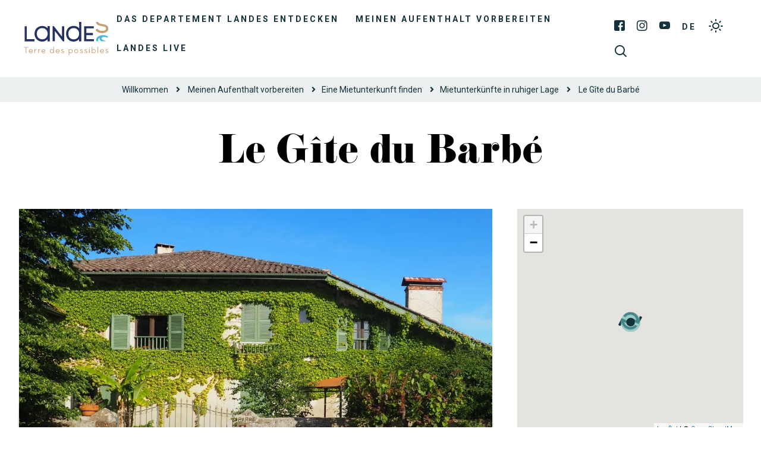

--- FILE ---
content_type: text/html; charset=UTF-8
request_url: https://www.landes-ferien.com/hebergement-locatif/le-gite-du-barbe-hloaqu040fs003s0/
body_size: 14955
content:
<!doctype html>
<html lang="de" class="no-js">
    <head>
        <meta charset="UTF-8">
        
        <meta http-equiv="X-UA-Compatible" content="IE=edge,chrome=1">
        <meta name="viewport" content="width=device-width, initial-scale=1.0, minimum-scale=1.0, maximum-scale=1.0, user-scalable=no">
        <meta name="facebook-domain-verification" content="8f5xb6dwnmrp63at3imp578pe1j2nm">

        
        <link href="https://connect.facebook.net" rel="dns-prefetch">
        <link href="https://www.facebook.com" rel="dns-prefetch">
        <link href="https://fonts.gstatic.com" rel="dns-prefetch" crossorigin>
        <link href="https://fonts.googleapis.com" rel="preconnect">
        <link href="https://www.google-analytics.com" rel="dns-prefetch">
        <link href="https://translate.googleapis.com" rel="dns-prefetch">
        <link href="https://www.google.com" rel="dns-prefetch">
        <link href="https://www.google.fr" rel="dns-prefetch">
        <link href="https://www.gstatic.com" rel="dns-prefetch">
        <link href="https://stats.g.doubleclick.net" rel="dns-prefetch">

        <meta name='robots' content='index, follow, max-image-preview:large, max-snippet:-1, max-video-preview:-1' />

	<!-- This site is optimized with the Yoast SEO plugin v19.10 - https://yoast.com/wordpress/plugins/seo/ -->
	<title>Le Gîte du Barbé à BIAUDOS | Tourisme Landes</title>
	<meta name="description" content="Le Gîte du Barbé à BIAUDOS : retrouvez toutes les infos nécessaires sur le site officiel du Tourisme dans les Landes (40)." />
	<link rel="canonical" href="https://www.landes-ferien.com/hebergement-locatif/le-gite-du-barbe-hloaqu040fs003s0/" />
	<meta property="og:locale" content="de_DE" />
	<meta property="og:type" content="article" />
	<meta property="og:title" content="Le Gîte du Barbé à BIAUDOS | Tourisme Landes" />
	<meta property="og:description" content="Le Gîte du Barbé à BIAUDOS : retrouvez toutes les infos nécessaires sur le site officiel du Tourisme dans les Landes (40)." />
	<meta property="og:url" content="https://www.landes-ferien.com/hebergement-locatif/le-gite-du-barbe-hloaqu040fs003s0/" />
	<meta property="og:site_name" content="Landes Ferien" />
	<meta property="article:modified_time" content="2026-01-03T03:50:10+00:00" />
	<meta property="og:image" content="https://www.landes-ferien.com/wp-content/uploads/sites/3/wpetourisme/TS-Pouyanne-maison.JPG" />
	<meta name="twitter:card" content="summary_large_image" />
	<script type="application/ld+json" class="yoast-schema-graph">{"@context":"https://schema.org","@graph":[{"@type":"WebPage","@id":"https://www.landes-ferien.com/hebergement-locatif/le-gite-du-barbe-hloaqu040fs003s0/","url":"https://www.landes-ferien.com/hebergement-locatif/le-gite-du-barbe-hloaqu040fs003s0/","name":"Le Gîte du Barbé à BIAUDOS | Tourisme Landes","isPartOf":{"@id":"https://www.landes-ferien.com/#website"},"datePublished":"2019-07-04T15:22:20+00:00","dateModified":"2026-01-03T03:50:10+00:00","description":"Le Gîte du Barbé à BIAUDOS : retrouvez toutes les infos nécessaires sur le site officiel du Tourisme dans les Landes (40).","breadcrumb":{"@id":"https://www.landes-ferien.com/hebergement-locatif/le-gite-du-barbe-hloaqu040fs003s0/#breadcrumb"},"inLanguage":"de","potentialAction":[{"@type":"ReadAction","target":["https://www.landes-ferien.com/hebergement-locatif/le-gite-du-barbe-hloaqu040fs003s0/"]}]},{"@type":"BreadcrumbList","@id":"https://www.landes-ferien.com/hebergement-locatif/le-gite-du-barbe-hloaqu040fs003s0/#breadcrumb","itemListElement":[{"@type":"ListItem","position":1,"name":"Willkommen","item":"https://www.landes-ferien.com/"},{"@type":"ListItem","position":2,"name":"Le Gîte du Barbé"}]},{"@type":"WebSite","@id":"https://www.landes-ferien.com/#website","url":"https://www.landes-ferien.com/","name":"Landes Ferien","description":"Offizielle Website der Landes Touristenziele","potentialAction":[{"@type":"SearchAction","target":{"@type":"EntryPoint","urlTemplate":"https://www.landes-ferien.com/?s={search_term_string}"},"query-input":"required name=search_term_string"}],"inLanguage":"de"}]}</script>
	<!-- / Yoast SEO plugin. -->


<link rel='dns-prefetch' href='//cdn.jsdelivr.net' />
<link rel='dns-prefetch' href='//www.google.com' />
<link rel='dns-prefetch' href='//fonts.googleapis.com' />
<link rel='dns-prefetch' href='//use.fontawesome.com' />
<link rel='dns-prefetch' href='//use.typekit.net' />
<link rel='dns-prefetch' href='//s.w.org' />
<script type="text/javascript">
window._wpemojiSettings = {"baseUrl":"https:\/\/s.w.org\/images\/core\/emoji\/13.1.0\/72x72\/","ext":".png","svgUrl":"https:\/\/s.w.org\/images\/core\/emoji\/13.1.0\/svg\/","svgExt":".svg","source":{"concatemoji":"https:\/\/www.landes-ferien.com\/wp-includes\/js\/wp-emoji-release.min.js?ver=5.9.12"}};
/*! This file is auto-generated */
!function(e,a,t){var n,r,o,i=a.createElement("canvas"),p=i.getContext&&i.getContext("2d");function s(e,t){var a=String.fromCharCode;p.clearRect(0,0,i.width,i.height),p.fillText(a.apply(this,e),0,0);e=i.toDataURL();return p.clearRect(0,0,i.width,i.height),p.fillText(a.apply(this,t),0,0),e===i.toDataURL()}function c(e){var t=a.createElement("script");t.src=e,t.defer=t.type="text/javascript",a.getElementsByTagName("head")[0].appendChild(t)}for(o=Array("flag","emoji"),t.supports={everything:!0,everythingExceptFlag:!0},r=0;r<o.length;r++)t.supports[o[r]]=function(e){if(!p||!p.fillText)return!1;switch(p.textBaseline="top",p.font="600 32px Arial",e){case"flag":return s([127987,65039,8205,9895,65039],[127987,65039,8203,9895,65039])?!1:!s([55356,56826,55356,56819],[55356,56826,8203,55356,56819])&&!s([55356,57332,56128,56423,56128,56418,56128,56421,56128,56430,56128,56423,56128,56447],[55356,57332,8203,56128,56423,8203,56128,56418,8203,56128,56421,8203,56128,56430,8203,56128,56423,8203,56128,56447]);case"emoji":return!s([10084,65039,8205,55357,56613],[10084,65039,8203,55357,56613])}return!1}(o[r]),t.supports.everything=t.supports.everything&&t.supports[o[r]],"flag"!==o[r]&&(t.supports.everythingExceptFlag=t.supports.everythingExceptFlag&&t.supports[o[r]]);t.supports.everythingExceptFlag=t.supports.everythingExceptFlag&&!t.supports.flag,t.DOMReady=!1,t.readyCallback=function(){t.DOMReady=!0},t.supports.everything||(n=function(){t.readyCallback()},a.addEventListener?(a.addEventListener("DOMContentLoaded",n,!1),e.addEventListener("load",n,!1)):(e.attachEvent("onload",n),a.attachEvent("onreadystatechange",function(){"complete"===a.readyState&&t.readyCallback()})),(n=t.source||{}).concatemoji?c(n.concatemoji):n.wpemoji&&n.twemoji&&(c(n.twemoji),c(n.wpemoji)))}(window,document,window._wpemojiSettings);
</script>
<style type="text/css">
img.wp-smiley,
img.emoji {
	display: inline !important;
	border: none !important;
	box-shadow: none !important;
	height: 1em !important;
	width: 1em !important;
	margin: 0 0.07em !important;
	vertical-align: -0.1em !important;
	background: none !important;
	padding: 0 !important;
}
</style>
	<link rel='stylesheet' id='wp-etourisme-css'  href='https://www.landes-ferien.com/wp-content/plugins/wp-etourisme/public/css/wp-etourisme-public.min.css' type='text/css' media='all' />
<style id='global-styles-inline-css' type='text/css'>
body{--wp--preset--color--black: #000000;--wp--preset--color--cyan-bluish-gray: #abb8c3;--wp--preset--color--white: #ffffff;--wp--preset--color--pale-pink: #f78da7;--wp--preset--color--vivid-red: #cf2e2e;--wp--preset--color--luminous-vivid-orange: #ff6900;--wp--preset--color--luminous-vivid-amber: #fcb900;--wp--preset--color--light-green-cyan: #7bdcb5;--wp--preset--color--vivid-green-cyan: #00d084;--wp--preset--color--pale-cyan-blue: #8ed1fc;--wp--preset--color--vivid-cyan-blue: #0693e3;--wp--preset--color--vivid-purple: #9b51e0;--wp--preset--gradient--vivid-cyan-blue-to-vivid-purple: linear-gradient(135deg,rgba(6,147,227,1) 0%,rgb(155,81,224) 100%);--wp--preset--gradient--light-green-cyan-to-vivid-green-cyan: linear-gradient(135deg,rgb(122,220,180) 0%,rgb(0,208,130) 100%);--wp--preset--gradient--luminous-vivid-amber-to-luminous-vivid-orange: linear-gradient(135deg,rgba(252,185,0,1) 0%,rgba(255,105,0,1) 100%);--wp--preset--gradient--luminous-vivid-orange-to-vivid-red: linear-gradient(135deg,rgba(255,105,0,1) 0%,rgb(207,46,46) 100%);--wp--preset--gradient--very-light-gray-to-cyan-bluish-gray: linear-gradient(135deg,rgb(238,238,238) 0%,rgb(169,184,195) 100%);--wp--preset--gradient--cool-to-warm-spectrum: linear-gradient(135deg,rgb(74,234,220) 0%,rgb(151,120,209) 20%,rgb(207,42,186) 40%,rgb(238,44,130) 60%,rgb(251,105,98) 80%,rgb(254,248,76) 100%);--wp--preset--gradient--blush-light-purple: linear-gradient(135deg,rgb(255,206,236) 0%,rgb(152,150,240) 100%);--wp--preset--gradient--blush-bordeaux: linear-gradient(135deg,rgb(254,205,165) 0%,rgb(254,45,45) 50%,rgb(107,0,62) 100%);--wp--preset--gradient--luminous-dusk: linear-gradient(135deg,rgb(255,203,112) 0%,rgb(199,81,192) 50%,rgb(65,88,208) 100%);--wp--preset--gradient--pale-ocean: linear-gradient(135deg,rgb(255,245,203) 0%,rgb(182,227,212) 50%,rgb(51,167,181) 100%);--wp--preset--gradient--electric-grass: linear-gradient(135deg,rgb(202,248,128) 0%,rgb(113,206,126) 100%);--wp--preset--gradient--midnight: linear-gradient(135deg,rgb(2,3,129) 0%,rgb(40,116,252) 100%);--wp--preset--duotone--dark-grayscale: url('#wp-duotone-dark-grayscale');--wp--preset--duotone--grayscale: url('#wp-duotone-grayscale');--wp--preset--duotone--purple-yellow: url('#wp-duotone-purple-yellow');--wp--preset--duotone--blue-red: url('#wp-duotone-blue-red');--wp--preset--duotone--midnight: url('#wp-duotone-midnight');--wp--preset--duotone--magenta-yellow: url('#wp-duotone-magenta-yellow');--wp--preset--duotone--purple-green: url('#wp-duotone-purple-green');--wp--preset--duotone--blue-orange: url('#wp-duotone-blue-orange');--wp--preset--font-size--small: 13px;--wp--preset--font-size--medium: 20px;--wp--preset--font-size--large: 36px;--wp--preset--font-size--x-large: 42px;}.has-black-color{color: var(--wp--preset--color--black) !important;}.has-cyan-bluish-gray-color{color: var(--wp--preset--color--cyan-bluish-gray) !important;}.has-white-color{color: var(--wp--preset--color--white) !important;}.has-pale-pink-color{color: var(--wp--preset--color--pale-pink) !important;}.has-vivid-red-color{color: var(--wp--preset--color--vivid-red) !important;}.has-luminous-vivid-orange-color{color: var(--wp--preset--color--luminous-vivid-orange) !important;}.has-luminous-vivid-amber-color{color: var(--wp--preset--color--luminous-vivid-amber) !important;}.has-light-green-cyan-color{color: var(--wp--preset--color--light-green-cyan) !important;}.has-vivid-green-cyan-color{color: var(--wp--preset--color--vivid-green-cyan) !important;}.has-pale-cyan-blue-color{color: var(--wp--preset--color--pale-cyan-blue) !important;}.has-vivid-cyan-blue-color{color: var(--wp--preset--color--vivid-cyan-blue) !important;}.has-vivid-purple-color{color: var(--wp--preset--color--vivid-purple) !important;}.has-black-background-color{background-color: var(--wp--preset--color--black) !important;}.has-cyan-bluish-gray-background-color{background-color: var(--wp--preset--color--cyan-bluish-gray) !important;}.has-white-background-color{background-color: var(--wp--preset--color--white) !important;}.has-pale-pink-background-color{background-color: var(--wp--preset--color--pale-pink) !important;}.has-vivid-red-background-color{background-color: var(--wp--preset--color--vivid-red) !important;}.has-luminous-vivid-orange-background-color{background-color: var(--wp--preset--color--luminous-vivid-orange) !important;}.has-luminous-vivid-amber-background-color{background-color: var(--wp--preset--color--luminous-vivid-amber) !important;}.has-light-green-cyan-background-color{background-color: var(--wp--preset--color--light-green-cyan) !important;}.has-vivid-green-cyan-background-color{background-color: var(--wp--preset--color--vivid-green-cyan) !important;}.has-pale-cyan-blue-background-color{background-color: var(--wp--preset--color--pale-cyan-blue) !important;}.has-vivid-cyan-blue-background-color{background-color: var(--wp--preset--color--vivid-cyan-blue) !important;}.has-vivid-purple-background-color{background-color: var(--wp--preset--color--vivid-purple) !important;}.has-black-border-color{border-color: var(--wp--preset--color--black) !important;}.has-cyan-bluish-gray-border-color{border-color: var(--wp--preset--color--cyan-bluish-gray) !important;}.has-white-border-color{border-color: var(--wp--preset--color--white) !important;}.has-pale-pink-border-color{border-color: var(--wp--preset--color--pale-pink) !important;}.has-vivid-red-border-color{border-color: var(--wp--preset--color--vivid-red) !important;}.has-luminous-vivid-orange-border-color{border-color: var(--wp--preset--color--luminous-vivid-orange) !important;}.has-luminous-vivid-amber-border-color{border-color: var(--wp--preset--color--luminous-vivid-amber) !important;}.has-light-green-cyan-border-color{border-color: var(--wp--preset--color--light-green-cyan) !important;}.has-vivid-green-cyan-border-color{border-color: var(--wp--preset--color--vivid-green-cyan) !important;}.has-pale-cyan-blue-border-color{border-color: var(--wp--preset--color--pale-cyan-blue) !important;}.has-vivid-cyan-blue-border-color{border-color: var(--wp--preset--color--vivid-cyan-blue) !important;}.has-vivid-purple-border-color{border-color: var(--wp--preset--color--vivid-purple) !important;}.has-vivid-cyan-blue-to-vivid-purple-gradient-background{background: var(--wp--preset--gradient--vivid-cyan-blue-to-vivid-purple) !important;}.has-light-green-cyan-to-vivid-green-cyan-gradient-background{background: var(--wp--preset--gradient--light-green-cyan-to-vivid-green-cyan) !important;}.has-luminous-vivid-amber-to-luminous-vivid-orange-gradient-background{background: var(--wp--preset--gradient--luminous-vivid-amber-to-luminous-vivid-orange) !important;}.has-luminous-vivid-orange-to-vivid-red-gradient-background{background: var(--wp--preset--gradient--luminous-vivid-orange-to-vivid-red) !important;}.has-very-light-gray-to-cyan-bluish-gray-gradient-background{background: var(--wp--preset--gradient--very-light-gray-to-cyan-bluish-gray) !important;}.has-cool-to-warm-spectrum-gradient-background{background: var(--wp--preset--gradient--cool-to-warm-spectrum) !important;}.has-blush-light-purple-gradient-background{background: var(--wp--preset--gradient--blush-light-purple) !important;}.has-blush-bordeaux-gradient-background{background: var(--wp--preset--gradient--blush-bordeaux) !important;}.has-luminous-dusk-gradient-background{background: var(--wp--preset--gradient--luminous-dusk) !important;}.has-pale-ocean-gradient-background{background: var(--wp--preset--gradient--pale-ocean) !important;}.has-electric-grass-gradient-background{background: var(--wp--preset--gradient--electric-grass) !important;}.has-midnight-gradient-background{background: var(--wp--preset--gradient--midnight) !important;}.has-small-font-size{font-size: var(--wp--preset--font-size--small) !important;}.has-medium-font-size{font-size: var(--wp--preset--font-size--medium) !important;}.has-large-font-size{font-size: var(--wp--preset--font-size--large) !important;}.has-x-large-font-size{font-size: var(--wp--preset--font-size--x-large) !important;}
</style>
<link rel='stylesheet' id='contact-form-7-css'  href='https://www.landes-ferien.com/wp-content/plugins/contact-form-7/includes/css/styles.css?ver=5.4.1' type='text/css' media='all' />
<link rel='stylesheet' id='iris-notification-css'  href='https://www.landes-ferien.com/wp-content/plugins/iris-notification/shared/../public/styles/app_shared.min.css?ver=1.0.0' type='text/css' media='all' />
<link rel='stylesheet' id='adobe-google-fonts-css'  href='https://fonts.googleapis.com/css2?family=Roboto:ital,wght@0,400;0,700;1,400;1,700&#038;display=swap' type='text/css' media='all' />
<link rel='stylesheet' id='fontawesome-css'  href='https://use.fontawesome.com/releases/v5.7.2/css/all.css' type='text/css' media='all' />
<link rel='stylesheet' id='fonticon-css'  href='https://www.landes-ferien.com/wp-content/themes/landes-tourisme/fonts/fonticon/style.css' type='text/css' media='all' />
<link rel='stylesheet' id='jenthill-light-font-css'  href='https://www.landes-ferien.com/wp-content/themes/landes-tourisme/fonts/jenthill-light/stylesheet.css' type='text/css' media='all' />
<link rel='stylesheet' id='adobe-fonts-css'  href='https://use.typekit.net/usr7hiv.css' type='text/css' media='all' />
<link rel='stylesheet' id='wpet-font-css'  href='https://www.landes-ferien.com/wp-content/themes/landes-tourisme/fonts/wpet/style.css' type='text/css' media='all' />
<link rel='stylesheet' id='app-tourism-css'  href='https://www.landes-ferien.com/wp-content/themes/landes-tourisme/css/app-tourism.css' type='text/css' media='all' />
<link rel='stylesheet' id='app-lib-css'  href='https://www.landes-ferien.com/wp-content/themes/landes-tourisme/css/app-lib.css' type='text/css' media='all' />
<link rel='stylesheet' id='app-css'  href='https://www.landes-ferien.com/wp-content/themes/landes-tourisme/css/app.css?ver=1.1' type='text/css' media='all' />
<script type='text/javascript' src='https://www.landes-ferien.com/wp-includes/js/jquery/jquery.min.js?ver=3.6.0' id='jquery-core-js'></script>
<script type='text/javascript' src='https://www.landes-ferien.com/wp-includes/js/jquery/jquery-migrate.min.js?ver=3.3.2' id='jquery-migrate-js'></script>
<script type='text/javascript' defer src='https://www.landes-ferien.com/wp-content/plugins/wp-etourisme/public/js/wp-etourisme-map-adapter.min.js' id='wpetourisme-map-adapter-js'></script>
<script type='text/javascript' id='wpetourisme-map-js-extra'>
/* <![CDATA[ */
var wpetMaps = {"url_public":"https:\/\/www.landes-ferien.com\/wp-content\/plugins\/wp-etourisme\/public\/","ajax_param":{"ajax":"https:\/\/www.landes-ferien.com\/wp-json\/irisit\/post_type\/hebergement-locatif","filter":{"include":[163850]},"order":{"commune":"ASC"}},"ajax_path":"https:\/\/www.landes-ferien.com\/wp-json\/irismap\/profile","iti_path":"https:\/\/www.landes-ferien.com\/wp-json\/irismap\/route","poi_path":"https:\/\/www.landes-ferien.com\/wp-json\/irisit\/poi\/","maps":{"leaflet":{"map_option":{"scrollWheelZoom":"false"},"markeroption":{"iconSize":[33,33]},"tilesurl":"https:\/\/{s}.tile.openstreetmap.org\/{z}\/{x}\/{y}.png","tilesoptions":{"attribution":"&copy; <a href=\"https:\/\/www.openstreetmap.org\/copyright\">OpenStreetMap<\/a>"}},"default":{"leaflet":{"type":"leaflet","default":{"tileurl":"https:\/\/{s}.tile.openstreetmap.org\/{z}\/{x}\/{y}.png","copyright":"&copy; <a target=\"_blank\" href=\"https:\/\/www.openstreetmap.org\/copyright\">OpenStreetMap<\/a>","name":"Open Street Map"}}}},"selected":"leaflet","lightpick":"DD.MM.YYYY","locale":"de","legend":{"downloadpng":"Download PNG","altitudeaxis":"Altitude (m)","distanceaxis":"Distance (km)","altitude":"Altitude","elevation":"Slope","distance":"Distance"},"options":{"marker":"https:\/\/www.landes-ferien.com\/wp-content\/themes\/landes-tourisme\/images\/markers\/marker.png","markerhover":"https:\/\/www.landes-ferien.com\/wp-content\/themes\/landes-tourisme\/images\/markers\/marker-hover.png","latitude":"43.5509275","longitude":"-1.3052138","zoom":18,"switchmode":0,"norecenter":true}};
/* ]]> */
</script>
<script type='text/javascript' defer src='https://www.landes-ferien.com/wp-content/plugins/wp-etourisme/public/js/wp-etourisme-maps.min.js' id='wpetourisme-map-js'></script>
<script type='text/javascript' defer src='https://cdn.jsdelivr.net/npm/apexcharts@3.42.0' id='apexcharts-js'></script>
<script type='text/javascript' id='wp-etourisme-marketplace-js-extra'>
/* <![CDATA[ */
var wpet_marketplace_param = {"ajax_url":"https:\/\/www.landes-ferien.com\/wp-admin\/admin-ajax.php","format":"dd.mm.yyyy","lightpick":"DD.MM.YYYY","locale":"de","messages":{"date":"Arrival date field is required","enddate":"Departure date field is required","duration":"Duration field is required","adult":"Adults number field is required"}};
/* ]]> */
</script>
<script type='text/javascript' defer src='https://www.landes-ferien.com/wp-content/plugins/wp-etourisme-marketplace/shared/js/wp-etourisme-marketplace-shared.min.js' id='wp-etourisme-marketplace-js'></script>
<link rel="https://api.w.org/" href="https://www.landes-ferien.com/wp-json/" /><link rel="alternate" type="application/json" href="https://www.landes-ferien.com/wp-json/wp/v2/iris-private/hebergement-locatif/163850" /><link rel='shortlink' href='https://www.landes-ferien.com/?p=163850' />
<link rel="alternate" type="application/json+oembed" href="https://www.landes-ferien.com/wp-json/oembed/1.0/embed?url=https%3A%2F%2Fwww.landes-ferien.com%2Fhebergement-locatif%2Fle-gite-du-barbe-hloaqu040fs003s0%2F" />
<link rel="alternate" type="text/xml+oembed" href="https://www.landes-ferien.com/wp-json/oembed/1.0/embed?url=https%3A%2F%2Fwww.landes-ferien.com%2Fhebergement-locatif%2Fle-gite-du-barbe-hloaqu040fs003s0%2F&#038;format=xml" />
<link rel="alternate" href="https://www.landes-ferien.com/hebergement-locatif/le-gite-du-barbe-hloaqu040fs003s0/" hreflang="de"/>
<link rel="alternate" href="https://www.tourismelandes.com/hebergement-locatif/le-gite-du-barbe-hloaqu040fs003s0/" hreflang="fr"/>
<link rel="alternate" href="https://www.landes-holidays.com/hebergement-locatif/le-gite-du-barbe-hloaqu040fs003s0/" hreflang="en"/>
<link rel="alternate" href="https://www.landas-vacaciones.com/hebergement-locatif/le-gite-du-barbe-hloaqu040fs003s0/" hreflang="es"/>
<link rel="alternate" href="https://www.landes-vakantie.com/hebergement-locatif/le-gite-du-barbe-hloaqu040fs003s0/" hreflang="nl"/>
<link rel="alternate" href="https://www.tourismelandes.com/hebergement-locatif/le-gite-du-barbe-hloaqu040fs003s0/" hreflang="x-default"/>
<link rel="icon" href="https://www.landes-ferien.com/wp-content/uploads/sites/3/2020/02/cropped-favicon-32x32.png" sizes="32x32" />
<link rel="icon" href="https://www.landes-ferien.com/wp-content/uploads/sites/3/2020/02/cropped-favicon-192x192.png" sizes="192x192" />
<link rel="apple-touch-icon" href="https://www.landes-ferien.com/wp-content/uploads/sites/3/2020/02/cropped-favicon-180x180.png" />
<meta name="msapplication-TileImage" content="https://www.landes-ferien.com/wp-content/uploads/sites/3/2020/02/cropped-favicon-270x270.png" />

        


<script type="application/ld+json">
[
    {
        "@context": "http://schema.org/",
        "@type": "WebSite",
        "name": "Comité Départemental du Tourisme des Landes",
        "url": "https://www.landes-ferien.com/hebergement-locatif/le-gite-du-barbe-hloaqu040fs003s0/"
    },
    {
        "@context": "http://schema.org/",
        "@type": "TouristInformationCenter",
        "name": "Comité Départemental du Tourisme des Landes",
        "address": {
            "@type": "PostalAddress",
            "streetAddress":"4 avenue Aristide Briand",
            "postalCode":"40000",
            "addressLocality":"Mont-de-Marsan"
        },
        "image": {
            "@type": "ImageObject",
            "url":"https://www.landes-ferien.com/wp-content/themes/landes-tourisme/images/logo.svg"
        },
        "telephone": "",
        "geo": {
            "@type": "GeoCoordinates",
            "latitude": "43.890968",
            "longitude": "-0.497900"
        },
        "sameAs" : [
            "https://www.facebook.com/landes.tourisme","https://www.instagram.com/les_landes/","https://www.youtube.com/user/tourismelandes/videos","https://www.pinterest.fr/leslandes/"        ]
    }
]
</script>


	    
        	                <script>
		        window.dataLayer = window.dataLayer || [];

		        dataLayer.push({
			        'bordereau': 'hebergement-locatif',
			        'type': 'offre-sit'
		        });
            </script>
	    	    
	    	                <!-- Google Tag Manager -->
            <script>(function(w,d,s,l,i){w[l]=w[l]||[];w[l].push({'gtm.start':
					    new Date().getTime(),event:'gtm.js'});var f=d.getElementsByTagName(s)[0],
				    j=d.createElement(s),dl=l!='dataLayer'?'&l='+l:'';j.async=true;j.src=
				    'https://www.googletagmanager.com/gtm.js?id='+i+dl;f.parentNode.insertBefore(j,f);
			    })(window,document,'script','dataLayer','GTM-5X9QBMG');</script>
            <!-- End Google Tag Manager -->
	    

    </head>

    
    <body class="hebergement-locatif-template-default single single-hebergement-locatif postid-163850 notranslate elementor-default elementor-kit-224784">
            <!-- Google Tag Manager (noscript) -->
        <noscript><iframe src="https://www.googletagmanager.com/ns.html?id=GTM-5X9QBMG"
                          height="0" width="0" style="display:none;visibility:hidden"></iframe></noscript>
        <!-- End Google Tag Manager (noscript) -->
    

    <div class="site-menu__mobile" id="site-menu__mobile">
            <p class="site-menu__mobile__title">Menü</p>
            <div class="site-menu__mobile__wrapper" id="site-menu__mobile__wrapper">
                <ul id="menu-menu-responsive" class="menu"><li id="menu-item-94984" class="menu-item menu-item-type-post_type menu-item-object-page menu-item-has-children menu-item-94984"><a href="https://www.landes-ferien.com/das-departement-landes-entdecken/">Das Departement Landes entdecken</a>
<ul class="sub-menu">
	<li id="menu-item-94985" class="menu-item menu-item-type-post_type menu-item-object-page menu-item-94985"><a href="https://www.landes-ferien.com/das-departement-landes-entdecken/die-region-landes-mit-allen-sinnen-erleben/">Die Region Landes mit allen Sinnen erleben</a></li>
	<li id="menu-item-94997" class="menu-item menu-item-type-post_type menu-item-object-page menu-item-94997"><a href="https://www.landes-ferien.com/das-departement-landes-entdecken/highlights/">Highlights</a></li>
	<li id="menu-item-95001" class="menu-item menu-item-type-post_type menu-item-object-page menu-item-has-children menu-item-95001"><a href="https://www.landes-ferien.com/das-departement-landes-entdecken/unsere-destinationen/">Unsere Destinationen</a>
	<ul class="sub-menu">
		<li id="menu-item-95019" class="menu-item menu-item-type-post_type menu-item-object-page menu-item-95019"><a href="https://www.landes-ferien.com/das-departement-landes-entdecken/unsere-destinationen/mont-de-marsan-und-das-armagnac/">Mont-de-Marsan und das Armagnac</a></li>
		<li id="menu-item-95018" class="menu-item menu-item-type-post_type menu-item-object-page menu-item-95018"><a href="https://www.landes-ferien.com/das-departement-landes-entdecken/unsere-destinationen/dax-und-das-pays-dorthe/">Dax et Pays d&#8217;Orthe</a></li>
		<li id="menu-item-95021" class="menu-item menu-item-type-post_type menu-item-object-page menu-item-95021"><a href="https://www.landes-ferien.com/das-departement-landes-entdecken/unsere-destinationen/suedkueste/">Südküste</a></li>
		<li id="menu-item-95020" class="menu-item menu-item-type-post_type menu-item-object-page menu-item-95020"><a href="https://www.landes-ferien.com/das-departement-landes-entdecken/unsere-destinationen/naturkueste-und-grosse-seen/">Naturküste und große Seen</a></li>
		<li id="menu-item-95016" class="menu-item menu-item-type-post_type menu-item-object-page menu-item-95016"><a href="https://www.landes-ferien.com/das-departement-landes-entdecken/unsere-destinationen/chalosse-und-tursan/">Chalosse und Tursan</a></li>
		<li id="menu-item-95010" class="menu-item menu-item-type-post_type menu-item-object-page menu-item-95010"><a href="https://www.landes-ferien.com/das-departement-landes-entdecken/unsere-destinationen/regionaler-naturpark-landes-de-gascogne/">Regionaler Naturpark Landes de Gascogne</a></li>
	</ul>
</li>
	<li id="menu-item-95011" class="menu-item menu-item-type-post_type menu-item-object-page menu-item-95011"><a href="https://www.landes-ferien.com/das-departement-landes-entdecken/hoehepunkte/">Höhepunkte</a></li>
</ul>
</li>
<li id="menu-item-94992" class="menu-item menu-item-type-post_type menu-item-object-page menu-item-has-children menu-item-94992"><a href="https://www.landes-ferien.com/meinen-aufenthalt-vorbereiten/">Meinen Aufenthalt vorbereiten</a>
<ul class="sub-menu">
	<li id="menu-item-95003" class="menu-item menu-item-type-post_type menu-item-object-page menu-item-has-children menu-item-95003"><a href="https://www.landes-ferien.com/meinen-aufenthalt-vorbereiten/trouver-un-restaurant/">Ein Restaurant finden</a>
	<ul class="sub-menu">
		<li id="menu-item-94993" class="menu-item menu-item-type-post_type menu-item-object-page menu-item-94993"><a href="https://www.landes-ferien.com/meinen-aufenthalt-vorbereiten/trouver-un-restaurant/feinschmecker-restaurants/">Feinschmecker restaurants</a></li>
		<li id="menu-item-94994" class="menu-item menu-item-type-post_type menu-item-object-page menu-item-94994"><a href="https://www.landes-ferien.com/meinen-aufenthalt-vorbereiten/trouver-un-restaurant/restaurants-mit-meeresblick/">Restaurants mit meeresblick</a></li>
		<li id="menu-item-95031" class="menu-item menu-item-type-post_type menu-item-object-page menu-item-95031"><a href="https://www.landes-ferien.com/meinen-aufenthalt-vorbereiten/trouver-un-restaurant/pizzerias/">Pizzerias</a></li>
		<li id="menu-item-95032" class="menu-item menu-item-type-post_type menu-item-object-page menu-item-95032"><a href="https://www.landes-ferien.com/meinen-aufenthalt-vorbereiten/trouver-un-restaurant/top-restaurants/">Top-restaurants</a></li>
	</ul>
</li>
	<li id="menu-item-95006" class="menu-item menu-item-type-post_type menu-item-object-page menu-item-has-children menu-item-95006"><a href="https://www.landes-ferien.com/meinen-aufenthalt-vorbereiten/besichtigungen/">Besichtigungen</a>
	<ul class="sub-menu">
		<li id="menu-item-95035" class="menu-item menu-item-type-post_type menu-item-object-page menu-item-95035"><a href="https://www.landes-ferien.com/meinen-aufenthalt-vorbereiten/besichtigungen/top-sehenswuerdigkeiten/">Top-sehenswuerdigkeiten</a></li>
		<li id="menu-item-94991" class="menu-item menu-item-type-post_type menu-item-object-page menu-item-94991"><a href="https://www.landes-ferien.com/meinen-aufenthalt-vorbereiten/besichtigungen/museen/">Museen</a></li>
		<li id="menu-item-95041" class="menu-item menu-item-type-post_type menu-item-object-page menu-item-95041"><a href="https://www.landes-ferien.com/meinen-aufenthalt-vorbereiten/besichtigungen/naturerlebnisse/">Naturerlebnisse</a></li>
		<li id="menu-item-95039" class="menu-item menu-item-type-post_type menu-item-object-page menu-item-95039"><a href="https://www.landes-ferien.com/meinen-aufenthalt-vorbereiten/besichtigungen/sehenswerte-gebaeude/">Sehenswerte gebäude</a></li>
	</ul>
</li>
	<li id="menu-item-95007" class="menu-item menu-item-type-post_type menu-item-object-page menu-item-has-children menu-item-95007"><a href="https://www.landes-ferien.com/meinen-aufenthalt-vorbereiten/aktivitaeten/">Aktivitäten</a>
	<ul class="sub-menu">
		<li id="menu-item-94990" class="menu-item menu-item-type-post_type menu-item-object-page menu-item-94990"><a href="https://www.landes-ferien.com/meinen-aufenthalt-vorbereiten/aktivitaeten/fahrradverleih/">Fahrradverleih</a></li>
		<li id="menu-item-94998" class="menu-item menu-item-type-post_type menu-item-object-page menu-item-94998"><a href="https://www.landes-ferien.com/meinen-aufenthalt-vorbereiten/aktivitaeten/fahrradwege/">Fahrradwege</a></li>
		<li id="menu-item-95028" class="menu-item menu-item-type-post_type menu-item-object-page menu-item-95028"><a href="https://www.landes-ferien.com/meinen-aufenthalt-vorbereiten/aktivitaeten/alle-surfschulen-in-den-landes/">Ecoles de surf</a></li>
		<li id="menu-item-95013" class="menu-item menu-item-type-post_type menu-item-object-page menu-item-95013"><a href="https://www.landes-ferien.com/meinen-aufenthalt-vorbereiten/aktivitaeten/wanderungen/">Wanderungen</a></li>
		<li id="menu-item-95038" class="menu-item menu-item-type-post_type menu-item-object-page menu-item-95038"><a href="https://www.landes-ferien.com/meinen-aufenthalt-vorbereiten/aktivitaeten/alle-golfplaetze-in-den-landes/">Golfs</a></li>
	</ul>
</li>
	<li id="menu-item-95008" class="menu-item menu-item-type-post_type menu-item-object-page menu-item-has-children menu-item-95008"><a href="https://www.landes-ferien.com/meinen-aufenthalt-vorbereiten/veranstaltungskalender/">Veranstaltungskalender</a>
	<ul class="sub-menu">
		<li id="menu-item-95040" class="menu-item menu-item-type-post_type menu-item-object-page menu-item-95040"><a href="https://www.landes-ferien.com/meinen-aufenthalt-vorbereiten/veranstaltungskalender/floh-und-troedelmaerkte/">Floh und trödelmärkte</a></li>
		<li id="menu-item-95037" class="menu-item menu-item-type-post_type menu-item-object-page menu-item-95037"><a href="https://www.landes-ferien.com/meinen-aufenthalt-vorbereiten/veranstaltungskalender/feste-und-ferias/">Feste und ferias</a></li>
		<li id="menu-item-95030" class="menu-item menu-item-type-post_type menu-item-object-page menu-item-95030"><a href="https://www.landes-ferien.com/meinen-aufenthalt-vorbereiten/veranstaltungskalender/konzerte-festivals-shows/">Konzerte, festivals, shows</a></li>
		<li id="menu-item-95022" class="menu-item menu-item-type-post_type menu-item-object-page menu-item-95022"><a href="https://www.landes-ferien.com/meinen-aufenthalt-vorbereiten/veranstaltungskalender/maerkte/">Märkte</a></li>
		<li id="menu-item-95024" class="menu-item menu-item-type-post_type menu-item-object-page menu-item-95024"><a href="https://www.landes-ferien.com/meinen-aufenthalt-vorbereiten/veranstaltungskalender/alle-termine/">Tout l&#8217;agenda</a></li>
	</ul>
</li>
	<li id="menu-item-95009" class="menu-item menu-item-type-post_type menu-item-object-page menu-item-95009"><a href="https://www.landes-ferien.com/meinen-aufenthalt-vorbereiten/wissenswertes/">Wissenswertes</a></li>
</ul>
</li>
<li id="menu-item-94999" class="menu-item menu-item-type-post_type menu-item-object-page menu-item-94999"><a href="https://www.landes-ferien.com/landes-live/">Landes live</a></li>
<li id="menu-item-95029" class="menu-item menu-item-type-post_type menu-item-object-page menu-item-95029"><a href="https://www.landes-ferien.com/meinen-aufenthalt-vorbereiten/einen-campingplatz-finden/">Campingplätze</a></li>
<li id="menu-item-94989" class="menu-item menu-item-type-post_type menu-item-object-page menu-item-94989"><a href="https://www.landes-ferien.com/meinen-aufenthalt-vorbereiten/eine-mietunterkunft-finden/alle-mietunterkuenfte/">Mietunterkünfte</a></li>
<li id="menu-item-94986" class="menu-item menu-item-type-post_type menu-item-object-page menu-item-94986"><a href="https://www.landes-ferien.com/meinen-aufenthalt-vorbereiten/ein-hotel-finden/alle-hotels/">Hotels</a></li>
<li id="menu-item-95002" class="menu-item menu-item-type-post_type menu-item-object-page menu-item-95002"><a href="https://www.landes-ferien.com/meinen-aufenthalt-vorbereiten/ein-gaestezimmer-finden/">Gästezimmer</a></li>
<li id="menu-item-95033" class="menu-item menu-item-type-post_type menu-item-object-page menu-item-95033"><a href="https://www.landes-ferien.com/meinen-aufenthalt-vorbereiten/andere-unterkuenfte-finden/feriendoerfer/">Feriendörfer</a></li>
<li id="menu-item-95014" class="menu-item menu-item-type-post_type menu-item-object-page menu-item-95014"><a href="https://www.landes-ferien.com/meinen-aufenthalt-vorbereiten/andere-unterkuenfte-finden/aparthotels/">Aparthotels</a></li>
<li id="menu-item-95015" class="menu-item menu-item-type-post_type menu-item-object-page menu-item-95015"><a href="https://www.landes-ferien.com/meinen-aufenthalt-vorbereiten/andere-unterkuenfte-finden/wohnmobilparks/">Wohnmobilparks</a></li>
<li id="menu-item-94995" class="menu-item menu-item-type-post_type menu-item-object-page menu-item-94995"><a href="https://www.landes-ferien.com/meinen-aufenthalt-vorbereiten/andere-unterkuenfte-finden/ungewoehnliche-unterkuenfte/">Ungewöhnliche Unterkünfte</a></li>
</ul>            </div>
            <div class="site-menu__mobile__tools" id="site-menu__mobile__tools"></div>
        </div>

        <div class="wrapper">

            <div class="site-overlay" id="site-overlay"></div>

            <div class="site-header-fixed">
                                <header class="site-header" role="banner">

                    
                    
                        <div class="site-logo">
                            <a href="https://www.landes-ferien.com">
                                <img class="site-logo__img" data-src="https://www.landes-ferien.com/wp-content/themes/landes-tourisme/images/logo.svg" alt="Landes Ferien">
                                <img class="site-logo__img site-logo__img--white" data-src="https://www.landes-ferien.com/wp-content/themes/landes-tourisme/images/logo-white.svg" alt="Landes Ferien">
                                                                    <p class="sr-only">Landes Ferien Offizielle Website der Landes Touristenziele</p>
                                                            </a>
                        </div>

                    
                    <div class="site-nav" id="site-nav">
    <nav class="nav" id="nav" role="navigation">
                    <ul>
    <li class="menu-item menu-item-has-children ">
        <a href="https://www.landes-ferien.com/das-departement-landes-entdecken/" >Das Departement Landes entdecken</a>
                            <div class="maxi-menu">
                <div class="row d-flex">
                    
                        <div class="j-col-3">

                            
                                
                                    
                                    <a class="menu-item-image menu-item-image--big" href="https://www.landes-ferien.com/das-departement-landes-entdecken/highlights/106-km-sandstrand/" data-bg="url(https://www.landes-ferien.com/wp-content/uploads/sites/3/2019/02/littoral-plage-enfants-asebastien_chebassier-400x600.jpg)" >
                                        <span class="title">106 km Sandstrand</span>
                                    </a>

                                
                                    
                                    <a class="menu-item-image menu-item-image--big" href="https://www.landes-ferien.com/das-departement-landes-entdecken/highlights/kuren-und-wellness/" data-bg="url(https://www.landes-ferien.com/wp-content/uploads/sites/3/2018/12/sebastien_chebassier_cdt-57-copie-400x600.jpg)" >
                                        <span class="title">Kuren und Wellness</span>
                                    </a>

                                
                                    
                                    <a class="menu-item-image menu-item-image--big" href="https://www.landes-ferien.com/das-departement-landes-entdecken/highlights/gastronomie-essen-ist-ein-fest/" data-bg="url(https://www.landes-ferien.com/wp-content/uploads/sites/3/2020/10/gastronomie-landes-600x345.jpg)" >
                                        <span class="title">Gastronomie: Essen ist ein Fest</span>
                                    </a>

                                
                            
                        </div>

                    
                        <div class="j-col-3">

                            
                                
                                    
                                    <a class="menu-item-image menu-item-image--big" href="https://www.landes-ferien.com/das-departement-landes-entdecken/highlights/" data-bg="url(https://www.landes-ferien.com/wp-content/uploads/sites/3/2018/10/sebastien_chebassier_cdt-69-copie-600x400.jpg)" >
                                        <span class="title">Highlights</span>
                                    </a>

                                
                                    
                                    <a class="menu-item-image menu-item-image--big" href="https://www.landes-ferien.com/das-departement-landes-entdecken/hoehepunkte/" data-bg="url(https://www.landes-ferien.com/wp-content/uploads/sites/3/2020/09/ferias-ferias-de-dax-agur-jaunak-asebastien_chebassier-1-600x400.jpg)" >
                                        <span class="title">Höhepunkte</span>
                                    </a>

                                
                            
                        </div>

                    
                        <div class="j-col-3">

                            
                                
                                    
                                    <a class="menu-item-image menu-item-image--big" href="https://www.landes-ferien.com/das-departement-landes-entdecken/die-region-landes-mit-allen-sinnen-erleben/" data-bg="url(https://www.landes-ferien.com/wp-content/uploads/sites/3/2019/01/sebastien_chebassier_cdt_des_landes-22-copie-400x600.jpg)" >
                                        <span class="title">Die Region Landes mit allen Sinnen erleben</span>
                                    </a>

                                
                            
                        </div>

                    
                        <div class="j-col-3">

                            
                                                                    
                                    <p class="maxi-menu__title">
                                        <a href="https://www.landes-ferien.com/das-departement-landes-entdecken/unsere-destinationen/" >Unsere Destinationen</a>
                                    </p>

                                                                            <ul class="maxi-menu__list">
                                            <li class="page_item page-item-2395 page_item_has_children"><a href="https://www.landes-ferien.com/das-departement-landes-entdecken/unsere-destinationen/suedkueste/">Südküste</a></li>
<li class="page_item page-item-97 page_item_has_children"><a href="https://www.landes-ferien.com/das-departement-landes-entdecken/unsere-destinationen/naturkueste-und-grosse-seen/">Naturküste und große Seen</a></li>
<li class="page_item page-item-79 page_item_has_children"><a href="https://www.landes-ferien.com/das-departement-landes-entdecken/unsere-destinationen/mont-de-marsan-und-das-armagnac/">Mont-de-Marsan und das Armagnac</a></li>
<li class="page_item page-item-83 page_item_has_children"><a href="https://www.landes-ferien.com/das-departement-landes-entdecken/unsere-destinationen/dax-und-das-pays-dorthe/">Dax und das Pays d’Orthe</a></li>
<li class="page_item page-item-105 page_item_has_children"><a href="https://www.landes-ferien.com/das-departement-landes-entdecken/unsere-destinationen/chalosse-und-tursan/">Chalosse und Tursan</a></li>
<li class="page_item page-item-108 page_item_has_children"><a href="https://www.landes-ferien.com/das-departement-landes-entdecken/unsere-destinationen/regionaler-naturpark-landes-de-gascogne/">Regionaler Naturpark Landes de Gascogne</a></li>
                                        </ul>
                                                                    
                            
                        </div>

                                    </div>
            </div>
            </li>
    <li class="menu-item menu-item-has-children ">
        <a href="https://www.landes-ferien.com/meinen-aufenthalt-vorbereiten/" >Meinen Aufenthalt vorbereiten</a>
        <div class="maxi-menu">
            <ul id="menu-menu-preparer-mon-sejour" class="menu"><li id="menu-item-132641" class="menu-item menu-item-type-post_type menu-item-object-page menu-item-has-children menu-item-132641"><a href="https://www.landes-ferien.com/meinen-aufenthalt-vorbereiten/">>> Unterkünfte</a>
<ul class="sub-menu">
	<li id="menu-item-132642" class="menu-item menu-item-type-post_type menu-item-object-page menu-item-132642"><a href="https://www.landes-ferien.com/meinen-aufenthalt-vorbereiten/einen-campingplatz-finden/">Campingplätze</a></li>
	<li id="menu-item-132643" class="menu-item menu-item-type-post_type menu-item-object-page menu-item-132643"><a href="https://www.landes-ferien.com/meinen-aufenthalt-vorbereiten/eine-mietunterkunft-finden/">Mietunterkünfte</a></li>
	<li id="menu-item-132644" class="menu-item menu-item-type-post_type menu-item-object-page menu-item-132644"><a href="https://www.landes-ferien.com/meinen-aufenthalt-vorbereiten/ein-hotel-finden/">Hotels</a></li>
	<li id="menu-item-132645" class="menu-item menu-item-type-post_type menu-item-object-page menu-item-132645"><a href="https://www.landes-ferien.com/meinen-aufenthalt-vorbereiten/ein-gaestezimmer-finden/">Gästezimmer</a></li>
	<li id="menu-item-132646" class="menu-item menu-item-type-post_type menu-item-object-page menu-item-132646"><a href="https://www.landes-ferien.com/meinen-aufenthalt-vorbereiten/andere-unterkuenfte-finden/feriendoerfer/">Feriendörfer</a></li>
	<li id="menu-item-132647" class="menu-item menu-item-type-post_type menu-item-object-page menu-item-132647"><a href="https://www.landes-ferien.com/meinen-aufenthalt-vorbereiten/andere-unterkuenfte-finden/aparthotels/">Aparthotels</a></li>
	<li id="menu-item-132648" class="menu-item menu-item-type-post_type menu-item-object-page menu-item-132648"><a href="https://www.landes-ferien.com/meinen-aufenthalt-vorbereiten/andere-unterkuenfte-finden/wohnmobilparks/">Wohnmobilparks</a></li>
	<li id="menu-item-132649" class="menu-item menu-item-type-post_type menu-item-object-page menu-item-132649"><a href="https://www.landes-ferien.com/meinen-aufenthalt-vorbereiten/andere-unterkuenfte-finden/ungewoehnliche-unterkuenfte/">Ungewöhnliche Unterkünfte</a></li>
</ul>
</li>
<li id="menu-item-132650" class="menu-item menu-item-type-post_type menu-item-object-page menu-item-has-children menu-item-132650"><a href="https://www.landes-ferien.com/meinen-aufenthalt-vorbereiten/trouver-un-restaurant/">>> Restaurants</a>
<ul class="sub-menu">
	<li id="menu-item-132651" class="menu-item menu-item-type-post_type menu-item-object-page menu-item-132651"><a href="https://www.landes-ferien.com/meinen-aufenthalt-vorbereiten/trouver-un-restaurant/feinschmecker-restaurants/">Feinschmecker restaurants</a></li>
	<li id="menu-item-132652" class="menu-item menu-item-type-post_type menu-item-object-page menu-item-132652"><a href="https://www.landes-ferien.com/meinen-aufenthalt-vorbereiten/trouver-un-restaurant/restaurants-mit-meeresblick/">Restaurants mit meeresblick</a></li>
	<li id="menu-item-132653" class="menu-item menu-item-type-post_type menu-item-object-page menu-item-132653"><a href="https://www.landes-ferien.com/meinen-aufenthalt-vorbereiten/trouver-un-restaurant/pizzerias/">Pizzerias</a></li>
	<li id="menu-item-132654" class="menu-item menu-item-type-post_type menu-item-object-page menu-item-132654"><a href="https://www.landes-ferien.com/meinen-aufenthalt-vorbereiten/trouver-un-restaurant/top-restaurants/">Top-restaurants</a></li>
</ul>
</li>
<li id="menu-item-132655" class="menu-item menu-item-type-post_type menu-item-object-page menu-item-has-children menu-item-132655"><a href="https://www.landes-ferien.com/meinen-aufenthalt-vorbereiten/aktivitaeten/">>> Aktivitäten</a>
<ul class="sub-menu">
	<li id="menu-item-132656" class="menu-item menu-item-type-post_type menu-item-object-page menu-item-132656"><a href="https://www.landes-ferien.com/meinen-aufenthalt-vorbereiten/aktivitaeten/fahrradverleih/">Fahrradverleih</a></li>
	<li id="menu-item-132657" class="menu-item menu-item-type-post_type menu-item-object-page menu-item-132657"><a href="https://www.landes-ferien.com/meinen-aufenthalt-vorbereiten/aktivitaeten/alle-surfschulen-in-den-landes/">Surfschulen</a></li>
	<li id="menu-item-132658" class="menu-item menu-item-type-post_type menu-item-object-page menu-item-132658"><a href="https://www.landes-ferien.com/meinen-aufenthalt-vorbereiten/aktivitaeten/alle-golfplaetze-in-den-landes/">Golf</a></li>
	<li id="menu-item-132659" class="menu-item menu-item-type-post_type menu-item-object-page menu-item-132659"><a href="https://www.landes-ferien.com/meinen-aufenthalt-vorbereiten/aktivitaeten/wanderungen/">Wanderungen</a></li>
</ul>
</li>
<li id="menu-item-132660" class="menu-item menu-item-type-post_type menu-item-object-page menu-item-has-children menu-item-132660"><a href="https://www.landes-ferien.com/meinen-aufenthalt-vorbereiten/besichtigungen/">>> Besichtigungen</a>
<ul class="sub-menu">
	<li id="menu-item-132661" class="menu-item menu-item-type-post_type menu-item-object-page menu-item-132661"><a href="https://www.landes-ferien.com/meinen-aufenthalt-vorbereiten/besichtigungen/top-sehenswuerdigkeiten/">Top-sehenswuerdigkeiten</a></li>
	<li id="menu-item-132662" class="menu-item menu-item-type-post_type menu-item-object-page menu-item-132662"><a href="https://www.landes-ferien.com/meinen-aufenthalt-vorbereiten/besichtigungen/museen/">Museen</a></li>
	<li id="menu-item-132663" class="menu-item menu-item-type-post_type menu-item-object-page menu-item-132663"><a href="https://www.landes-ferien.com/meinen-aufenthalt-vorbereiten/besichtigungen/sehenswerte-gebaeude/">Sehenswerte gebäude</a></li>
	<li id="menu-item-132664" class="menu-item menu-item-type-post_type menu-item-object-page menu-item-132664"><a href="https://www.landes-ferien.com/meinen-aufenthalt-vorbereiten/besichtigungen/naturerlebnisse/">Naturerlebnisse</a></li>
</ul>
</li>
<li id="menu-item-132665" class="menu-item menu-item-type-post_type menu-item-object-page menu-item-has-children menu-item-132665"><a href="https://www.landes-ferien.com/meinen-aufenthalt-vorbereiten/veranstaltungskalender/">>> Terminkalender</a>
<ul class="sub-menu">
	<li id="menu-item-132669" class="menu-item menu-item-type-post_type menu-item-object-page menu-item-132669"><a href="https://www.landes-ferien.com/meinen-aufenthalt-vorbereiten/veranstaltungskalender/maerkte/">Märkte</a></li>
	<li id="menu-item-132670" class="menu-item menu-item-type-post_type menu-item-object-page menu-item-132670"><a href="https://www.landes-ferien.com/meinen-aufenthalt-vorbereiten/veranstaltungskalender/feste-und-ferias/">Feste und ferias</a></li>
	<li id="menu-item-132671" class="menu-item menu-item-type-post_type menu-item-object-page menu-item-132671"><a href="https://www.landes-ferien.com/meinen-aufenthalt-vorbereiten/veranstaltungskalender/konzerte-festivals-shows/">Konzerte, festivals, shows</a></li>
	<li id="menu-item-132672" class="menu-item menu-item-type-post_type menu-item-object-page menu-item-132672"><a href="https://www.landes-ferien.com/meinen-aufenthalt-vorbereiten/veranstaltungskalender/floh-und-troedelmaerkte/">Floh und trödelmärkte</a></li>
</ul>
</li>
</ul>        </div>
    </li>
    <li class="menu-item ">
        <a href="https://www.landes-ferien.com/landes-live/" >Landes live</a>
    </li>
    </ul>            </nav>
</div>
                    <div class="siteHeaderTop">
                        <div class="siteHeaderTop__socials">
                                                            <a class="siteHeaderTop__item siteHeaderTop__item--fa" href="https://www.facebook.com/landes.tourisme" target="_blank" data-toggle="tooltip" data-placement="bottom" title="Finden Sie uns auf Facebook">
                                    <i class="fi fi-facebook"></i><span class="sr-only">Facebook</span>
                                </a>
                                                                                        <a class="siteHeaderTop__item siteHeaderTop__item--fa" href="https://www.instagram.com/les_landes/" target="_blank" data-toggle="tooltip" data-placement="bottom" title="Finden Sie uns auf Instagram">
                                    <i class="fi fi-instagram"></i><span class="sr-only">Instagram</span>
                                </a>
                                                                                        <a class="siteHeaderTop__item siteHeaderTop__item--fa" href="https://www.youtube.com/user/tourismelandes/videos" target="_blank" data-toggle="tooltip" data-placement="bottom" title="Finden Sie uns auf YouTube">
                                    <i class="fi fi-youtube"></i><span class="sr-only">YouTube</span>
                                </a>
                                                    </div>

                                                                            <div class="siteHeaderTop__item langSwitcher" id="langSwitcher" data-current-lang="de">
                                <p class="langSwitcher_current">
                                    <a class="nturl notranslate fr flag" href="https://www.tourismelandes.com" title="Français" data-lang="French">FR</a>
                                </p>
                                <ul class="langSwitcher_langs">
                                    <li><a class="nturl notranslate en flag" href="https://www.landes-holidays.com" title="English" data-lang="English">EN</a></li>
                                    <li><a class="nturl notranslate de flag" href="https://www.landes-ferien.com" title="German" data-lang="German">DE</a></li>
                                    <li><a class="nturl notranslate es flag" href="https://www.landas-vacaciones.com" title="Spanish" data-lang="Spanish">ES</a></li>
                                    <li><a class="nturl notranslate nl flag" href="https://www.landes-vakantie.com" title="Dutch" data-lang="Dutch">NL</a></li>
                                </ul>
                            </div>
                        
                        <a class="siteHeaderTop__item siteHeaderTop__item--weather" href="https://www.landes-ferien.com/meinen-aufenthalt-vorbereiten/wissenswertes/wetter/" data-toggle="tooltip" data-placement="bottom" title="Wetter">
                            <i class="fi fi-sun"></i>
                        </a>
                        <a class="siteHeaderTop__item siteHeaderTop__item--search js-wpSearchLayoutOpen" href="#search" data-toggle="tooltip" data-placement="bottom" title="Suche">
                            <i class="fi fi-search"></i><span class="sr-only">Suche</span>
                        </a>
                    </div>

                    <a href="#nav" class="js-trigger-menu" id="js-trigger-menu"><i class="trigger-menu-icon"></i></a>

                </header>
            </div>

            
                            <div class="main-anchor" id="main-anchor"></div>
                
<div class="breadcrumbs">
    
    
        
        <div class="breadcrumbs-links">
            <span xmlns:v="http://rdf.data-vocabulary.org/#">
                <span typeof="v:Breadcrumb">
                    <a href="https://www.landes-ferien.com" rel="v:url" property="v:title">Willkommen</a> <i class="fa fa-angle-right"></i>                                            <span rel="v:child" typeof="v:Breadcrumb"><a href="https://www.landes-ferien.com/meinen-aufenthalt-vorbereiten/" rel="v:url" property="v:title">Meinen Aufenthalt vorbereiten</a> <i class="fa fa-angle-right"></i><span rel="v:child" typeof="v:Breadcrumb"><a href="https://www.landes-ferien.com/meinen-aufenthalt-vorbereiten/eine-mietunterkunft-finden/" rel="v:url" property="v:title">Eine Mietunterkunft finden</a> <i class="fa fa-angle-right"></i><span rel="v:child" typeof="v:Breadcrumb"><a href="https://www.landes-ferien.com/meinen-aufenthalt-vorbereiten/eine-mietunterkunft-finden/mietunterkuenfte-in-ruhiger-lage/" rel="v:url" property="v:title">Mietunterkünfte in ruhiger Lage</a> <i class="fa fa-angle-right"></i></span></span></span>                                                                <span class="breadcrumb_last">Le Gîte du Barbé</span>
                                    </span>
            </span>
        </div>

    
</div>


                            
            

    <main class="container wpetDetail" id="main" role="main" itemscope itemtype="http://schema.org/LodgingBusiness"          data-gtag-category="SIT_hebergement-locatif" data-gtag-label="le-gite-du-barbe-hloaqu040fs003s0">

        

    <h1 class="page-title " itemprop="name">Le Gîte du Barbé</h1>


        <div class="wpetSectionWrapper clear">
            <div class="wpetSection">

                


    <div class="wpetGallery">

        <div class="wpetGalleryInner has-gradient owl-carousel">

	        
		        
                <div class="wpetGalleryInnerItem">
                    <a data-fancybox="gallery" href="https://www.landes-ferien.com/wp-content/uploads/sites/3/wpetourisme/TS-Pouyanne-maison.JPG" title="TS-Pouyanne-maison - © ">
                        <img data-src="https://www.landes-ferien.com/wp-content/uploads/sites/3/wpetourisme/TS-Pouyanne-maison.JPG" alt="TS-Pouyanne-maison" data-copyright="© " itemprop="image">
                    </a>
                </div>

	        
		        
                <div class="wpetGalleryInnerItem">
                    <a data-fancybox="gallery" href="https://www.landes-ferien.com/wp-content/uploads/sites/3/wpetourisme/TS-Pouyanne-salon.JPG" title="TS-Pouyanne-salon - © ">
                        <img data-src="https://www.landes-ferien.com/wp-content/uploads/sites/3/wpetourisme/TS-Pouyanne-salon.JPG" alt="TS-Pouyanne-salon" data-copyright="© " itemprop="image">
                    </a>
                </div>

	        
		        
                <div class="wpetGalleryInnerItem">
                    <a data-fancybox="gallery" href="https://www.landes-ferien.com/wp-content/uploads/sites/3/wpetourisme/TS-Pouyanne-salon2.JPG" title="TS-Pouyanne-salon2 - © ">
                        <img data-src="https://www.landes-ferien.com/wp-content/uploads/sites/3/wpetourisme/TS-Pouyanne-salon2.JPG" alt="TS-Pouyanne-salon2" data-copyright="© " itemprop="image">
                    </a>
                </div>

	        
		        
                <div class="wpetGalleryInnerItem">
                    <a data-fancybox="gallery" href="https://www.landes-ferien.com/wp-content/uploads/sites/3/wpetourisme/TS-Pouyanne-chb1.JPG" title="TS-Pouyanne-chb1 - © ">
                        <img data-src="https://www.landes-ferien.com/wp-content/uploads/sites/3/wpetourisme/TS-Pouyanne-chb1.JPG" alt="TS-Pouyanne-chb1" data-copyright="© " itemprop="image">
                    </a>
                </div>

	        
		        
                <div class="wpetGalleryInnerItem">
                    <a data-fancybox="gallery" href="https://www.landes-ferien.com/wp-content/uploads/sites/3/wpetourisme/TS-Pouyanne-chb2.JPG" title="TS-Pouyanne-chb2 - © ">
                        <img data-src="https://www.landes-ferien.com/wp-content/uploads/sites/3/wpetourisme/TS-Pouyanne-chb2.JPG" alt="TS-Pouyanne-chb2" data-copyright="© " itemprop="image">
                    </a>
                </div>

	        
		        
                <div class="wpetGalleryInnerItem">
                    <a data-fancybox="gallery" href="https://www.landes-ferien.com/wp-content/uploads/sites/3/wpetourisme/TS-chambre.JPG" title="TS chambre - © ">
                        <img data-src="https://www.landes-ferien.com/wp-content/uploads/sites/3/wpetourisme/TS-chambre.JPG" alt="TS chambre" data-copyright="© " itemprop="image">
                    </a>
                </div>

	        
		        
                <div class="wpetGalleryInnerItem">
                    <a data-fancybox="gallery" href="https://www.landes-ferien.com/wp-content/uploads/sites/3/wpetourisme/TS-Table-ext.JPG" title="TS Table ext - © ">
                        <img data-src="https://www.landes-ferien.com/wp-content/uploads/sites/3/wpetourisme/TS-Table-ext.JPG" alt="TS Table ext" data-copyright="© " itemprop="image">
                    </a>
                </div>

	        
		        
                <div class="wpetGalleryInnerItem">
                    <a data-fancybox="gallery" href="https://www.landes-ferien.com/wp-content/uploads/sites/3/wpetourisme/TS-Sdb.JPG" title="TS Sdb - © ">
                        <img data-src="https://www.landes-ferien.com/wp-content/uploads/sites/3/wpetourisme/TS-Sdb.JPG" alt="TS Sdb" data-copyright="© " itemprop="image">
                    </a>
                </div>

	        
		        
                <div class="wpetGalleryInnerItem">
                    <a data-fancybox="gallery" href="https://www.landes-ferien.com/wp-content/uploads/sites/3/wpetourisme/TS-Pouyanne-sdb2.JPG" title="TS-Pouyanne-sdb2 - © ">
                        <img data-src="https://www.landes-ferien.com/wp-content/uploads/sites/3/wpetourisme/TS-Pouyanne-sdb2.JPG" alt="TS-Pouyanne-sdb2" data-copyright="© " itemprop="image">
                    </a>
                </div>

	        
		        
                <div class="wpetGalleryInnerItem">
                    <a data-fancybox="gallery" href="https://www.landes-ferien.com/wp-content/uploads/sites/3/wpetourisme/11581-10-1200x900.jpg" title="11581-10 - © ">
                        <img data-src="https://www.landes-ferien.com/wp-content/uploads/sites/3/wpetourisme/11581-10.JPG" alt="11581-10" data-copyright="© " itemprop="image">
                    </a>
                </div>

	        
		        
                <div class="wpetGalleryInnerItem">
                    <a data-fancybox="gallery" href="https://www.landes-ferien.com/wp-content/uploads/sites/3/wpetourisme/11581-11-1200x900.jpg" title="11581-11 - © ">
                        <img data-src="https://www.landes-ferien.com/wp-content/uploads/sites/3/wpetourisme/11581-11.JPG" alt="11581-11" data-copyright="© " itemprop="image">
                    </a>
                </div>

	        
		        
                <div class="wpetGalleryInnerItem">
                    <a data-fancybox="gallery" href="https://www.landes-ferien.com/wp-content/uploads/sites/3/wpetourisme/11581-12-1200x900.jpg" title="11581-12 - © ">
                        <img data-src="https://www.landes-ferien.com/wp-content/uploads/sites/3/wpetourisme/11581-12.JPG" alt="11581-12" data-copyright="© " itemprop="image">
                    </a>
                </div>

	        
		        
                <div class="wpetGalleryInnerItem">
                    <a data-fancybox="gallery" href="https://www.landes-ferien.com/wp-content/uploads/sites/3/wpetourisme/11581-13-1200x900.jpg" title="11581-13 - © ">
                        <img data-src="https://www.landes-ferien.com/wp-content/uploads/sites/3/wpetourisme/11581-13.JPG" alt="11581-13" data-copyright="© " itemprop="image">
                    </a>
                </div>

	        
		        
                <div class="wpetGalleryInnerItem">
                    <a data-fancybox="gallery" href="https://www.landes-ferien.com/wp-content/uploads/sites/3/wpetourisme/11581-15-1200x900.jpg" title="11581-15 - © ">
                        <img data-src="https://www.landes-ferien.com/wp-content/uploads/sites/3/wpetourisme/11581-15.JPG" alt="11581-15" data-copyright="© " itemprop="image">
                    </a>
                </div>

	        
		        
                <div class="wpetGalleryInnerItem">
                    <a data-fancybox="gallery" href="https://www.landes-ferien.com/wp-content/uploads/sites/3/wpetourisme/11581-16-1200x900.jpg" title="11581-16 - © ">
                        <img data-src="https://www.landes-ferien.com/wp-content/uploads/sites/3/wpetourisme/11581-16.JPG" alt="11581-16" data-copyright="© " itemprop="image">
                    </a>
                </div>

	        
		        
                <div class="wpetGalleryInnerItem">
                    <a data-fancybox="gallery" href="https://www.landes-ferien.com/wp-content/uploads/sites/3/wpetourisme/11581-17-1200x900.jpg" title="11581-17 - © ">
                        <img data-src="https://www.landes-ferien.com/wp-content/uploads/sites/3/wpetourisme/11581-17.JPG" alt="11581-17" data-copyright="© " itemprop="image">
                    </a>
                </div>

	        
		        
                <div class="wpetGalleryInnerItem">
                    <a data-fancybox="gallery" href="https://www.landes-ferien.com/wp-content/uploads/sites/3/wpetourisme/11581-18-1200x900.jpg" title="11581-18 - © ">
                        <img data-src="https://www.landes-ferien.com/wp-content/uploads/sites/3/wpetourisme/11581-18.JPG" alt="11581-18" data-copyright="© " itemprop="image">
                    </a>
                </div>

	        
		        
                <div class="wpetGalleryInnerItem">
                    <a data-fancybox="gallery" href="https://www.landes-ferien.com/wp-content/uploads/sites/3/wpetourisme/11581-2-1200x900.jpg" title="11581-2 - © ">
                        <img data-src="https://www.landes-ferien.com/wp-content/uploads/sites/3/wpetourisme/11581-2.JPG" alt="11581-2" data-copyright="© " itemprop="image">
                    </a>
                </div>

	        
		        
                <div class="wpetGalleryInnerItem">
                    <a data-fancybox="gallery" href="https://www.landes-ferien.com/wp-content/uploads/sites/3/wpetourisme/11581-3-1200x900.jpg" title="11581-3 - © ">
                        <img data-src="https://www.landes-ferien.com/wp-content/uploads/sites/3/wpetourisme/11581-3.JPG" alt="11581-3" data-copyright="© " itemprop="image">
                    </a>
                </div>

	        
		        
                <div class="wpetGalleryInnerItem">
                    <a data-fancybox="gallery" href="https://www.landes-ferien.com/wp-content/uploads/sites/3/wpetourisme/11581-4-1200x900.jpg" title="11581-4 - © ">
                        <img data-src="https://www.landes-ferien.com/wp-content/uploads/sites/3/wpetourisme/11581-4.JPG" alt="11581-4" data-copyright="© " itemprop="image">
                    </a>
                </div>

	        
		        
                <div class="wpetGalleryInnerItem">
                    <a data-fancybox="gallery" href="https://www.landes-ferien.com/wp-content/uploads/sites/3/wpetourisme/11581-5-1200x900.jpg" title="11581-5 - © ">
                        <img data-src="https://www.landes-ferien.com/wp-content/uploads/sites/3/wpetourisme/11581-5.JPG" alt="11581-5" data-copyright="© " itemprop="image">
                    </a>
                </div>

	        
		        
                <div class="wpetGalleryInnerItem">
                    <a data-fancybox="gallery" href="https://www.landes-ferien.com/wp-content/uploads/sites/3/wpetourisme/11581-6-1200x900.jpg" title="11581-6 - © ">
                        <img data-src="https://www.landes-ferien.com/wp-content/uploads/sites/3/wpetourisme/11581-6.JPG" alt="11581-6" data-copyright="© " itemprop="image">
                    </a>
                </div>

	        
		        
                <div class="wpetGalleryInnerItem">
                    <a data-fancybox="gallery" href="https://www.landes-ferien.com/wp-content/uploads/sites/3/wpetourisme/11581-7-1200x900.jpg" title="11581-7 - © ">
                        <img data-src="https://www.landes-ferien.com/wp-content/uploads/sites/3/wpetourisme/11581-7.JPG" alt="11581-7" data-copyright="© " itemprop="image">
                    </a>
                </div>

	        
		        
                <div class="wpetGalleryInnerItem">
                    <a data-fancybox="gallery" href="https://www.landes-ferien.com/wp-content/uploads/sites/3/wpetourisme/11581-8-1200x900.jpg" title="11581-8 - © ">
                        <img data-src="https://www.landes-ferien.com/wp-content/uploads/sites/3/wpetourisme/11581-8.JPG" alt="11581-8" data-copyright="© " itemprop="image">
                    </a>
                </div>

	        
		        
                <div class="wpetGalleryInnerItem">
                    <a data-fancybox="gallery" href="https://www.landes-ferien.com/wp-content/uploads/sites/3/wpetourisme/11581-9-1200x900.jpg" title="11581-9 - © ">
                        <img data-src="https://www.landes-ferien.com/wp-content/uploads/sites/3/wpetourisme/11581-9.JPG" alt="11581-9" data-copyright="© " itemprop="image">
                    </a>
                </div>

	        
        </div>

        <a class="wpetGalleryInnerCount js-trigger-gallery" href="#gallery">25</a>

    </div>

                <div class="wpetSectionContainer">
                    <div class="wpetSectionAside" id="wpetSectionAside">
                        
<div class="wpet-detail__navigation hentry">
    <ul>
                                                        <li>
                    <a href="#section-description">
                        <span>Beschreibung</span>
                    </a>
                </li>
                                                <li>
                    <a href="#section-presentation">
                        <span>Über</span>
                    </a>
                </li>
                                                                                        <li>
                    <a href="#section-moyens-paiement">
                        <span>Zahlung</span>
                    </a>
                </li>
                                                <li>
                    <a href="#section-confort">
                        <span>Komfort</span>
                    </a>
                </li>
                                                                    <li>
                    <a href="#section-situation">
                        <span>Situation</span>
                    </a>
                </li>
                                                                                    </ul>
</div>                        

<div class="wpetPagination">
    <span class="wpetPaginationArrow" data-placement="bottom" data-toggle="tooltip" title="Vorherige Angebot">
        <a href="https://www.landes-ferien.com/hebergement-locatif/bareitot-hloaqu040fs003qw/" rel="prev"><i class="fi fi-arrow-left"></i></a>    </span>
    <a href="javascript:window.history.back();" class="wpetPaginationList" data-placement="bottom" data-toggle="tooltip" title="Zurück zur Liste">
        <i class="fas fa-th-large"></i>
        <span class="sr-only">Zurück zur Liste</span>
    </a>
    <span class="wpetPaginationArrow" data-placement="bottom" data-toggle="tooltip" title="Nächstes Angebot">
        <a href="https://www.landes-ferien.com/hebergement-locatif/location-sonet-m-c-hloaqu040fs003tl/" rel="next"><i class="fi fi-arrow-right"></i></a>    </span>
</div>                    </div>
                    <div class="wpetSectionContent hentry">
                        


    <div class="wpet-detail__section" id="section-description">
                    <div class="wpet-detail__section__block">

                                                    <p itemprop="description"><div>Ein Haus mit Charakter aus Stein und Holz, für einen Urlaub in der Nähe der Strände, des Baskenlandes und Spaniens. Unser Haus (Doppelhaushälfte des Eigentümers) befindet sich im Herzen des Dorfes Biaudos, einem kleinen Dorf im Süden der Landes, 18 km vom Ozean und 25 km von Biarritz/Hossegor entfernt. Sie profitieren von einem geschlossenen Privatgarten, einer überdachten Terrasse (Pergola, Gartenmöbel, Grill). Diese Unterkunft besteht im Erdgeschoss aus einem Wohnraum mit ausgestatteter Küche, Sitzecke (Holzofen), einem Schlafzimmer (1 Bett 140) mit eigenem Badezimmer, WC. Im Obergeschoss befinden sich 2 Schlafzimmer mit Dachschrägen (1 Bett 140, 2 Betten 90), ein Badezimmer (mit Eckbadewanne, WC). Bettwäsche, Handtücher und Haushaltswäsche werden gestellt. Die Betten sind bei Ihrer Ankunft bezogen. Im Winter ist die Heizung inbegriffen. Wir stellen Ihnen das Holz für Ihr erstes Flämmc</div><div><br /></div><div><span type="champSimple" id="408feabd-c6ba-44fe-99e6-2dcb32b888b1" data-champcoderef=" "></span><br /></div><br /></p>
                
                                                    <div class="wpetButton">
                                                                                <a href="https://www.gites-de-france-landes.com/fiche?NUM=11581" class="button clic_lien_sortant_SIT" itemprop="url" target="_blank" title="Besuchen Sie die Website">
                                <i class="fas fa-laptop"></i>
                                <span>Besuchen Sie die Website</span>
                            </a>
                                                </div>
                
                                
                                
                                
                                
                                
                                
                                
                                
                                                    <ul class="list-unstyled">
                                                                                <li class="no-print">Typ Möblierte Zimmer</li>
                                                                                <li >Gehäusetypen Haus</li>
                                            </ul>
                
                                                                
                                
            </div>
            </div>

    <div class="wpet-detail__section is-folded" id="section-presentation">

                    <h2 class="wpet-detail__section__title">Über</h2>
        
        <div class="wpet-detail__section__inner">

            
            
            
            
            
                            <h3 class="wpet-detail__section__subtitle">Rang</h3>

                <div class="wpet-detail__section__block">

                                                                <ul class="list-badges">
                                                            <li>3 Sterne</li>
                                                            <li>3 Ähren</li>
                                                    </ul>
                                    </div>
            
                            <h3 class="wpet-detail__section__subtitle">Kapazität</h3>

                <div class="wpet-detail__section__block">

                                        
                                        
                                                                <ul class="list-unstyled">
                                                            <li>Maximale Kapazität 6</li>
                                                            <li>Kategorisierten Unterkunftskapazität 6</li>
                                                            <li>Anzahl der Zimmer 3</li>
                                                            <li>Gebiet 110 m²</li>
                                                    </ul>
                    
                                        
                                                        </div>

            
                            <h3 class="wpet-detail__section__subtitle">Sprachen</h3>

                <div class="wpet-detail__section__block">

                                            <ul class="list-badges">
                            <li>Deutsch</li>
                        </ul>
                                    </div>
            
                            <h3 class="wpet-detail__section__subtitle">Ketten und Etiketten</h3>

                <div class="wpet-detail__section__block">

                                                                <ul class="list-badges">
                                                            <li>Gîtes de France</li>
                                                    </ul>
                    
                                        
                </div>
            
                        
        </div>
    </div>



    <div class="wpet-detail__section is-folded" id="section-tarifs">

                    <h2 class="wpet-detail__section__title">Zahlung</h2>
        
        <div class="wpet-detail__section__inner">

            
                <div class="wpet-detail__section__block">

                                                                <ul class="list-badges">
                                                            <li itemprop="paymentAccepted">Bank- und Postschecks</li>
                                                            <li itemprop="paymentAccepted">Chèques Vacances</li>
                                                            <li itemprop="paymentAccepted">Bargeld</li>
                                                    </ul>
                    
                </div>
            
        </div>
    </div>

    <div class="wpet-detail__section is-folded" id="section-confort">

                    <h2 class="wpet-detail__section__title">Einrichtungen</h2>
        
        <div class="wpet-detail__section__inner">

                            <div class="wpet-detail__section__block">

                                                                <ul class="list-badges">
                                                            <li>Haustiere nicht erlaubt</li>
                                                                                        <li>Internetzugang</li>
                                                            <li>Kaffeemaschine</li>
                                                            <li>Integrierte Heizung</li>
                                                            <li>Funktionierender Kamin</li>
                                                            <li>Tiefkühler</li>
                                                            <li>Backofen</li>
                                                            <li>Mikrowellenherd</li>
                                                            <li>Private Waschmaschine</li>
                                                            <li>Geschirrspüler</li>
                                                            <li>DVD-Player</li>
                                                            <li>Babybett</li>
                                                            <li>Bügelausrüstung</li>
                                                            <li>Babyausstattung</li>
                                                            <li>Holzofen</li>
                                                            <li>Kühlschrank</li>
                                                            <li>Farbfernseher</li>
                                                            <li>Wifi</li>
                                                            <li>Nähe Eigentümer</li>
                                                            <li>Barbecue</li>
                                                            <li>Amerikanische Küche mit oder ohne Theke</li>
                                                            <li>Unabhängiger Eingang</li>
                                                            <li>Obergeschoss</li>
                                                            <li>Privater Garten</li>
                                                            <li>Neben Eigentümer</li>
                                                            <li>Parkplatz in der Nähe</li>
                                                            <li>Gartenmöibel</li>
                                                            <li>4 Zimmer</li>
                                                            <li>Geschlossenes Gelände</li>
                                                            <li>Geteiltes Bad für 2 Zimmer</li>
                                                    </ul>
                    
                </div>
            
            
        </div>
    </div>


    <div class="wpet-detail__section is-folded" id="section-situation">

                    <h2 class="wpet-detail__section__title">Situation</h2>
        
        <div class="wpet-detail__section__inner">

            <div class="wpet-detail__section__block">
                                                                    <h3 class="h5">Zugang</h3>

                    
                                            <ul>
                                                            <li>
                                    Straße (Bundes/Land)                                                                                                            RD817                                    (Entfernung 1 km)                                </li>
                                                            <li>
                                    Autobahn                                                                                                            A63 Sortie 7                                    (Entfernung 15 km)                                </li>
                                                            <li>
                                    Bahnhof                                                                                                            Bayonne                                    (Entfernung 20 km)                                </li>
                                                            <li>
                                    Flughafen/Flugplatz                                                                                                            Biarritz Parme                                    (Entfernung 25 km)                                </li>
                                                            <li>
                                    Busbahnhof                                                                                                            Bayonne                                    (Entfernung 20 km)                                </li>
                                                            <li>
                                    Hafen                                                                                                            Anglet                                    (Entfernung 18 km)                                </li>
                                                            <li>
                                    Nahverkehr                                                                                                            XLR                                    (Entfernung 2.5 km)                                </li>
                                                    </ul>
                                    
                                
                                                                                
                                                    <p class="no-print">Ort:auf dem land</p>
                
                                
                                

                            </div>

        </div>
    </div>


                        
                    </div>
                </div>

            </div>

                            <div class="wpetAsideMap">
                    
<div id="js-wpet-map-detail" class="map wpet-map wpet-map--single" data-marker-title="Le Gîte du Barbé">
    <div class="map-loader">
        <i class="fas fa-sync fa-spin"></i>
    </div>
</div>                </div>
            

            <aside class="wpetAside" id="wpetAside">
                <div class="wpetLanguages">
    <i class="fa fa-flag"></i>
    <p><span>Wir sprechen deutsch</span></p>
</div>
                                

    
    <ul class="wpetHighlights half">
        
                    <li>
                <i class="fas fa-wifi"></i>
                <span>Wifi</span>
            </li>
        
        
            </ul>

                



                
<ul class="wpetLinks">

    <div class="wpetLinksBg">
                            <li>
                <a href="#contact-owner" class="clic_email_SIT" data-toggle="modal" title="Kontakt per E-Mail">
                    <meta itemprop="email" content="resa@gites6440.com">
                    <i class="fas fa-envelope" aria-hidden="true"></i>
                    <span>Kontakt per E-Mail</span>
                </a>
            </li>
            
                            <li>
                
                <a href="#" class="clic_telephone_SIT" data-toggle="popover" data-content="+33 5 25 00 64 40" data-placement="top">
                    <meta itemprop="telephone" content="+33 5 25 00 64 40">
                    <i class="fas fa-phone" aria-hidden="true"></i>        
                    <span itemprop="telephone">Kontakt per Telefon</span>
                </a>
            </li>
            
            </div>

        
        
        
        
        
        
        
        
		

</ul>
                

<div class="wpet-detail__address" >
    
    <p class="addressTitle" itemprop="name">Le Gîte du Barbé</p>

    <div itemprop="address" itemscope itemtype="http://schema.org/PostalAddress">
        
            <span itemprop="streetAddress">
                N°490 - Bourg<br>            </span>
                
        
                    <p><span itemprop="postalCode">40390</span> <span itemprop="addressLocality">BIAUDOS</span></p>
                
        <p>
            <a class="link clic_voir_itineraire" href="https://maps.google.fr/?saddr=Ma+position&daddr=43.5509275,-1.3052138" target="_blank">Wie man dorthin kommt</a>
        </p>
    </div>
</div>                
                            </aside>
        </div>

    </main>


    <div class="modal fade modal-contact-owner" id="contact-owner" tabindex="-1" role="dialog">
        <div class="modal-dialog" role="document">
            <div class="modal-content">
                <div class="modal-header">
                    <h5 class="modal-title">Kontakt "Le Gîte du Barbé"</h5>
                    <button type="button" class="close" data-dismiss="modal" aria-label="Schließen">
                        <span aria-hidden="true">&times;</span>
                    </button>
                </div>
                <div class="modal-body">
                                            <div role="form" class="wpcf7" id="wpcf7-f2069-o1" lang="fr-FR" dir="ltr">
<div class="screen-reader-response"><p role="status" aria-live="polite" aria-atomic="true"></p> <ul></ul></div>
<form action="/hebergement-locatif/le-gite-du-barbe-hloaqu040fs003s0/#wpcf7-f2069-o1" method="post" class="wpcf7-form init" novalidate="novalidate" data-status="init">
<div style="display: none;">
<input type="hidden" name="_wpcf7" value="2069" />
<input type="hidden" name="_wpcf7_version" value="5.4.1" />
<input type="hidden" name="_wpcf7_locale" value="fr_FR" />
<input type="hidden" name="_wpcf7_unit_tag" value="wpcf7-f2069-o1" />
<input type="hidden" name="_wpcf7_container_post" value="0" />
<input type="hidden" name="_wpcf7_posted_data_hash" value="" />
<input type="hidden" name="_wpcf7_recaptcha_response" value="" />
</div>
<div class="form">
    <div class="formGroup">
        <label class="sr-only">Vorname / Name<span class="required">*</span></label><span class="wpcf7-form-control-wrap contact-nom"><input type="text" name="contact-nom" value="" size="40" class="wpcf7-form-control wpcf7-text wpcf7-validates-as-required" aria-required="true" aria-invalid="false" placeholder="Vorname / Name*" /></span>
    </div>
    <div class="formGroup">
        <label class="sr-only">Email<span class="required">*</span></label><span class="wpcf7-form-control-wrap contact-email"><input type="email" name="contact-email" value="" size="40" class="wpcf7-form-control wpcf7-text wpcf7-email wpcf7-validates-as-required wpcf7-validates-as-email" aria-required="true" aria-invalid="false" placeholder="Email*" /></span>
    </div>
    <div class="formGroup">
        <label class="sr-only">Telefon</label><span class="wpcf7-form-control-wrap contact-tel"><input type="tel" name="contact-tel" value="" size="40" class="wpcf7-form-control wpcf7-text wpcf7-tel wpcf7-validates-as-tel" aria-invalid="false" placeholder="Telefon" /></span>
    </div>
    <div class="formGroup">
        <label class="sr-only">Nachricht<span class="required">*</span></label><span class="wpcf7-form-control-wrap contact-message"><textarea name="contact-message" cols="40" rows="4" class="wpcf7-form-control wpcf7-textarea wpcf7-validates-as-required" aria-required="true" aria-invalid="false" placeholder="Nachricht*"></textarea></span>
    </div>
    <div class="formGroup">
        <div class="js-axeptioInsert-de-prestataire"><label class="sr-only">GDPR*</label><span class="wpcf7-form-control-wrap axeptio_consent"><span class="wpcf7-form-control wpcf7-checkbox wpcf7-validates-as-required"><span class="wpcf7-list-item first last"><input type="checkbox" name="axeptio_consent[]" value="GDPR" /><span class="wpcf7-list-item-label">GDPR</span></span></span></span></div>
    </div>
    <div class="formGroup formGroup--noLabel">
        <p class="required">* Erforderliche Felder</p>
    </div>
    <div class="formGroup formGroup--noLabel">
        
    </div>
    <div class="formGroup formGroup--noLabel formGroup--submit">
        <button class="button" type="submit">Senden</button>
    </div>
    <div class="formGroup formGroup--noLabel formLegals">
        <p>Die auf diesem Formular gesammelten Informationen werden in einer Computerdatei von www.tourismelandes.com zur Verwaltung von Kontaktanfragen gespeichert. Sie werden maximal drei Jahre aufbewahrt und sind nur für den kaufmännischen oder technischen Service vorgesehen, um Ihre Anforderungen zu erfüllen. Für weitere Informationen lesen Sie bitte unsere <a href="/politique-de-confidentialite/">Datenschutzerklärung</a>.</p>
    </div>
    <span class="wpcf7-form-control-wrap emailprestataire"><input type="hidden" name="emailprestataire" value="resa@gites6440.com" size="40" class="wpcf7-form-control wpcf7dtx-dynamictext wpcf7-dynamichidden" aria-invalid="false" /></span>
</div><div class="wpcf7-response-output" aria-hidden="true"></div></form></div>                                    </div>
            </div>
        </div>
    </div>



<footer class="footer" role="contentinfo">

    <div class="site-footer__top">
        <div class="container">
            <div class="j-col-4 col-a">
                <address class="address">
                    <div class="address__logo">
                        <img data-src="https://www.landes-ferien.com/wp-content/themes/landes-tourisme/images/logo-white-2024.svg" alt="Landes attractive">
                    </div>
                    <p class="address__content">
                        <span>4 avenue Aristide Briand</span><br>
                        <span>40000</span> <span>Mont-de-Marsan</span>
                    </p>
                </address>
                <a class="button-secondary" href="https://www.landes-ferien.com/meinen-aufenthalt-vorbereiten/wissenswertes/kontakt/">Kontakt</a><br>
                <a class="button-secondary" href="https://www.landes-ferien.com/meinen-aufenthalt-vorbereiten/wissenswertes/tourist-informationen/">Tourist-Informationen</a>
            </div>
            <div class="j-col-8 col-b">
                <div class="site-footer__socials">
                                            <a class="site-footer__socials__item reseaux_sociaux" href="https://www.facebook.com/landes.tourisme" target="_blank" data-toggle="tooltip" data-placement="bottom" title="Finden Sie uns auf Facebook">
                            <i class="fi fi-facebook"></i><span class="sr-only">Facebook</span>
                        </a>
                                                                <a class="site-footer__socials__item reseaux_sociaux" href="https://www.instagram.com/les_landes/" target="_blank" data-toggle="tooltip" data-placement="bottom" title="Finden Sie uns auf Instagram">
                            <i class="fi fi-instagram"></i><span class="sr-only">Instagram</span>
                        </a>
                                                                <a class="site-footer__socials__item reseaux_sociaux" href="https://www.youtube.com/user/tourismelandes/videos" target="_blank" data-toggle="tooltip" data-placement="bottom" title="Finden Sie uns auf YouTube">
                            <i class="fi fi-youtube"></i><span class="sr-only">YouTube</span>
                        </a>
                                    </div>
                <div class="row">
                    <div class="j-col-6">
                        <ul class="site-footer__list">
                            <li>
                                <a class="site-footer__list__item" href="https://www.landes-ferien.com/das-departement-landes-entdecken/">Das Departement Landes entdecken</a>
                            </li>
                            <li>
                                <a class="site-footer__list__item" href="https://www.landes-ferien.com/meinen-aufenthalt-vorbereiten/">Meinen Aufenthalt vorbereiten</a>
                            </li>
                            <li>
                                <a class="site-footer__list__item" href="https://www.landes-ferien.com/landes-live/">Landes live</a>
                            </li>
                            <li>
                                <a class="site-footer__list__item" href="https://carte.tourismelandes.com" target="_blank">Interaktive Karte</a>
                            </li>
                        </ul>
                    </div>
                    <div class="j-col-6">
                        <ul class="site-footer__list">
                                                                                    <li>
                                <a class="site-footer__list__item has-icon" href="https://www.plages-landes.info/" target="_blank"><i class="fi fi-umbrella-beach"></i> Plages Landes ➚                                </a>
                            </li>
                            <li>
                                <a class="site-footer__list__item has-icon" href="https://www.vivredansleslandes.com" target="_blank"><i class="fi fi-house-flag"></i> Vivre dans les Landes ➚                                </a>
                            </li>
                        </ul>
                    </div>
                </div>
            </div>
        </div>
    </div>

    <div class="site-footer__bottom">
        <div class="container">
            <p class="copyright pull-left">
                <a href="https://www.landes-ferien.com/sitemap/">Sitemap</a>
                -
                <a href="https://www.landes-ferien.com/impressum/">Impressum</a>
                -
                <a href="javascript:openAxeptioCookies()">Informationen über Cookies</a> -
                <a href="https://www.landes-ferien.com/datenschutz/">Datenschutz</a>
                -
                Made with <i class="fa fa-heart" aria-hidden="true"></i> by
                <a href="https://www.iris-interactive.fr" target="_blank">IRIS Interactive</a>
            </p>
            <ul class="list-partners pull-right">
                <li>
                    <a class="list-partners__item clic_site_partenaire" href="https://www.landes.fr" target="_blank">
                        <img data-src="https://www.landes-ferien.com/wp-content/themes/landes-tourisme/images/departement-des-landes.png" data-srcset="https://www.landes-ferien.com/wp-content/themes/landes-tourisme/images/departement-des-landes@2x.png 2x" alt="Département des Landes">
                    </a>
                </li>
                <li>
                    <span class="list-partners__item clic_site_partenaire">
                        <img data-src="https://www.landes-ferien.com/wp-content/themes/landes-tourisme/images/Afaq_9001_outline.png" alt="AFAQ ISO 9001" style="max-width: 90px;">
                    </span>
                </li>
            </ul>
        </div>
                    <div class="container">
                <div class="copyright-cc">
                    <p class="copyright-cc__label">Die Fotos auf dieser Seite stehen unter der Creative Commons-Lizenz (Namensnennung-Keine kommerzielle Nutzung-Keine Änderung).</p>
                    <a href="https://creativecommons.org/licenses/by-nc-nd/4.0/" target="_blank" title="Attribution-NonCommercial-NoDerivatives 4.0 International (CC BY-NC-ND 4.0)">
                        <img data-src="https://www.landes-ferien.com/wp-content/themes/landes-tourisme/images/cc-by-nc-nd.png" alt="CC BY-NC-ND 4.0">
                    </a>
                </div>
            </div>
            </div>

</footer>


<p>
    <a href="#top" class="backToTop js-backToTop" data-toggle="tooltip" data-placement="left" title="Seitenanfang">
        <span class="hide">Seitenanfang</span>
    </a>
</p>

</div>

<div class="wpSearchLayout">
    <p>
        <a href="##" class="js-wpSearchLayoutClose wpSearchLayoutClose">
            <span class="hide">Schließen</span>
        </a>
    </p>
    <div class="wpSearch">
    <label class="wpSearchTitle" for="s">Suche</label>
    <form class="wpSearchForm" role="search" method="get" action="https://www.landes-ferien.com">
        <input class="wpSearchFormItem wpSearchFormItem--input" type="text" value="" name="s" placeholder="Suche">
        <button class="wpSearchFormItem wpSearchFormItem--button"><span class="hide">Suche</span></button>
    </form>
</div>

</div>


<!-- This file should primarily consist of HTML with a little bit of PHP. -->


<script type='text/javascript' defer src='https://www.landes-ferien.com/wp-includes/js/dist/vendor/regenerator-runtime.min.js?ver=0.13.9' id='regenerator-runtime-js'></script>
<script type='text/javascript' defer src='https://www.landes-ferien.com/wp-includes/js/dist/vendor/wp-polyfill.min.js?ver=3.15.0' id='wp-polyfill-js'></script>
<script type='text/javascript' id='contact-form-7-js-extra'>
/* <![CDATA[ */
var wpcf7 = {"api":{"root":"https:\/\/www.landes-ferien.com\/wp-json\/","namespace":"contact-form-7\/v1"}};
/* ]]> */
</script>
<script type='text/javascript' defer src='https://www.landes-ferien.com/wp-content/plugins/contact-form-7/includes/js/index.js?ver=5.4.1' id='contact-form-7-js'></script>
<script type='text/javascript' defer src='https://www.landes-ferien.com/wp-content/plugins/iris-notification/shared/../public/scripts/app_shared.min.js?ver=1.0.0' id='iris-notification-js'></script>
<script type='text/javascript' defer src='https://www.google.com/recaptcha/api.js?render=6Lfgu4AUAAAAAMcDXqoiiO6Mk65cT5JyuH7c9-hr&#038;ver=3.0' id='google-recaptcha-js'></script>
<script type='text/javascript' id='wpcf7-recaptcha-js-extra'>
/* <![CDATA[ */
var wpcf7_recaptcha = {"sitekey":"6Lfgu4AUAAAAAMcDXqoiiO6Mk65cT5JyuH7c9-hr","actions":{"homepage":"homepage","contactform":"contactform"}};
/* ]]> */
</script>
<script type='text/javascript' defer src='https://www.landes-ferien.com/wp-content/plugins/contact-form-7/modules/recaptcha/index.js?ver=5.4.1' id='wpcf7-recaptcha-js'></script>
<script type='text/javascript' defer src='https://www.landes-ferien.com/wp-content/themes/landes-tourisme/js/min/app-tourism.min.js' id='app-tourism-js'></script>
<script type='text/javascript' id='app-js-extra'>
/* <![CDATA[ */
var domain = "https:\/\/www.landes-ferien.com";
var theme = "https:\/\/www.landes-ferien.com\/wp-content\/themes\/landes-tourisme";
var ajax = "https:\/\/www.landes-ferien.com\/wp-admin\/admin-ajax.php";
var CURRENT_BLOG_ID = ["3"];
var PAGE_POLITIQUE_CONFIDENTIALITE_URL = ["https:\/\/www.landes-ferien.com\/datenschutz\/"];
var Theme = {"domain":"https:\/\/www.landes-ferien.com","theme_url":"https:\/\/www.landes-ferien.com\/wp-content\/themes\/landes-tourisme","ajax_url":"https:\/\/www.landes-ferien.com\/wp-admin\/admin-ajax.php","header_offset":"0","header_fixed_height":"80","translations":{"back":"R\u00fcckkehr","calculate_my_itinerary":"Berechnen Sie meine Route","more_info":"Lesen Sie mehr","wind":"Wind:","humidity":"Luftfeuchtigkeit:","you_are_here":"Sie sind hier"},"_REQUEST":{"newsletter_email":null}};
/* ]]> */
</script>
<script type='text/javascript' defer src='https://www.landes-ferien.com/wp-content/themes/landes-tourisme/js/min/app.min.js' id='app-js'></script>

<script>
window.axeptioSettings = {
  clientId: "60c1b40a738e6c44690729d6",
  cookiesVersion: "cdt landes (de)-base_de",
};
 
(function(d, s) {
  var t = d.getElementsByTagName(s)[0], e = d.createElement(s);
  e.async = true; e.src = "//static.axept.io/sdk-slim.js";
  t.parentNode.insertBefore(e, t);
})(document, "script");
</script>

</body>

</html>


--- FILE ---
content_type: text/html; charset=utf-8
request_url: https://www.google.com/recaptcha/api2/anchor?ar=1&k=6Lfgu4AUAAAAAMcDXqoiiO6Mk65cT5JyuH7c9-hr&co=aHR0cHM6Ly93d3cubGFuZGVzLWZlcmllbi5jb206NDQz&hl=en&v=PoyoqOPhxBO7pBk68S4YbpHZ&size=invisible&anchor-ms=20000&execute-ms=30000&cb=gvl3casgve76
body_size: 48539
content:
<!DOCTYPE HTML><html dir="ltr" lang="en"><head><meta http-equiv="Content-Type" content="text/html; charset=UTF-8">
<meta http-equiv="X-UA-Compatible" content="IE=edge">
<title>reCAPTCHA</title>
<style type="text/css">
/* cyrillic-ext */
@font-face {
  font-family: 'Roboto';
  font-style: normal;
  font-weight: 400;
  font-stretch: 100%;
  src: url(//fonts.gstatic.com/s/roboto/v48/KFO7CnqEu92Fr1ME7kSn66aGLdTylUAMa3GUBHMdazTgWw.woff2) format('woff2');
  unicode-range: U+0460-052F, U+1C80-1C8A, U+20B4, U+2DE0-2DFF, U+A640-A69F, U+FE2E-FE2F;
}
/* cyrillic */
@font-face {
  font-family: 'Roboto';
  font-style: normal;
  font-weight: 400;
  font-stretch: 100%;
  src: url(//fonts.gstatic.com/s/roboto/v48/KFO7CnqEu92Fr1ME7kSn66aGLdTylUAMa3iUBHMdazTgWw.woff2) format('woff2');
  unicode-range: U+0301, U+0400-045F, U+0490-0491, U+04B0-04B1, U+2116;
}
/* greek-ext */
@font-face {
  font-family: 'Roboto';
  font-style: normal;
  font-weight: 400;
  font-stretch: 100%;
  src: url(//fonts.gstatic.com/s/roboto/v48/KFO7CnqEu92Fr1ME7kSn66aGLdTylUAMa3CUBHMdazTgWw.woff2) format('woff2');
  unicode-range: U+1F00-1FFF;
}
/* greek */
@font-face {
  font-family: 'Roboto';
  font-style: normal;
  font-weight: 400;
  font-stretch: 100%;
  src: url(//fonts.gstatic.com/s/roboto/v48/KFO7CnqEu92Fr1ME7kSn66aGLdTylUAMa3-UBHMdazTgWw.woff2) format('woff2');
  unicode-range: U+0370-0377, U+037A-037F, U+0384-038A, U+038C, U+038E-03A1, U+03A3-03FF;
}
/* math */
@font-face {
  font-family: 'Roboto';
  font-style: normal;
  font-weight: 400;
  font-stretch: 100%;
  src: url(//fonts.gstatic.com/s/roboto/v48/KFO7CnqEu92Fr1ME7kSn66aGLdTylUAMawCUBHMdazTgWw.woff2) format('woff2');
  unicode-range: U+0302-0303, U+0305, U+0307-0308, U+0310, U+0312, U+0315, U+031A, U+0326-0327, U+032C, U+032F-0330, U+0332-0333, U+0338, U+033A, U+0346, U+034D, U+0391-03A1, U+03A3-03A9, U+03B1-03C9, U+03D1, U+03D5-03D6, U+03F0-03F1, U+03F4-03F5, U+2016-2017, U+2034-2038, U+203C, U+2040, U+2043, U+2047, U+2050, U+2057, U+205F, U+2070-2071, U+2074-208E, U+2090-209C, U+20D0-20DC, U+20E1, U+20E5-20EF, U+2100-2112, U+2114-2115, U+2117-2121, U+2123-214F, U+2190, U+2192, U+2194-21AE, U+21B0-21E5, U+21F1-21F2, U+21F4-2211, U+2213-2214, U+2216-22FF, U+2308-230B, U+2310, U+2319, U+231C-2321, U+2336-237A, U+237C, U+2395, U+239B-23B7, U+23D0, U+23DC-23E1, U+2474-2475, U+25AF, U+25B3, U+25B7, U+25BD, U+25C1, U+25CA, U+25CC, U+25FB, U+266D-266F, U+27C0-27FF, U+2900-2AFF, U+2B0E-2B11, U+2B30-2B4C, U+2BFE, U+3030, U+FF5B, U+FF5D, U+1D400-1D7FF, U+1EE00-1EEFF;
}
/* symbols */
@font-face {
  font-family: 'Roboto';
  font-style: normal;
  font-weight: 400;
  font-stretch: 100%;
  src: url(//fonts.gstatic.com/s/roboto/v48/KFO7CnqEu92Fr1ME7kSn66aGLdTylUAMaxKUBHMdazTgWw.woff2) format('woff2');
  unicode-range: U+0001-000C, U+000E-001F, U+007F-009F, U+20DD-20E0, U+20E2-20E4, U+2150-218F, U+2190, U+2192, U+2194-2199, U+21AF, U+21E6-21F0, U+21F3, U+2218-2219, U+2299, U+22C4-22C6, U+2300-243F, U+2440-244A, U+2460-24FF, U+25A0-27BF, U+2800-28FF, U+2921-2922, U+2981, U+29BF, U+29EB, U+2B00-2BFF, U+4DC0-4DFF, U+FFF9-FFFB, U+10140-1018E, U+10190-1019C, U+101A0, U+101D0-101FD, U+102E0-102FB, U+10E60-10E7E, U+1D2C0-1D2D3, U+1D2E0-1D37F, U+1F000-1F0FF, U+1F100-1F1AD, U+1F1E6-1F1FF, U+1F30D-1F30F, U+1F315, U+1F31C, U+1F31E, U+1F320-1F32C, U+1F336, U+1F378, U+1F37D, U+1F382, U+1F393-1F39F, U+1F3A7-1F3A8, U+1F3AC-1F3AF, U+1F3C2, U+1F3C4-1F3C6, U+1F3CA-1F3CE, U+1F3D4-1F3E0, U+1F3ED, U+1F3F1-1F3F3, U+1F3F5-1F3F7, U+1F408, U+1F415, U+1F41F, U+1F426, U+1F43F, U+1F441-1F442, U+1F444, U+1F446-1F449, U+1F44C-1F44E, U+1F453, U+1F46A, U+1F47D, U+1F4A3, U+1F4B0, U+1F4B3, U+1F4B9, U+1F4BB, U+1F4BF, U+1F4C8-1F4CB, U+1F4D6, U+1F4DA, U+1F4DF, U+1F4E3-1F4E6, U+1F4EA-1F4ED, U+1F4F7, U+1F4F9-1F4FB, U+1F4FD-1F4FE, U+1F503, U+1F507-1F50B, U+1F50D, U+1F512-1F513, U+1F53E-1F54A, U+1F54F-1F5FA, U+1F610, U+1F650-1F67F, U+1F687, U+1F68D, U+1F691, U+1F694, U+1F698, U+1F6AD, U+1F6B2, U+1F6B9-1F6BA, U+1F6BC, U+1F6C6-1F6CF, U+1F6D3-1F6D7, U+1F6E0-1F6EA, U+1F6F0-1F6F3, U+1F6F7-1F6FC, U+1F700-1F7FF, U+1F800-1F80B, U+1F810-1F847, U+1F850-1F859, U+1F860-1F887, U+1F890-1F8AD, U+1F8B0-1F8BB, U+1F8C0-1F8C1, U+1F900-1F90B, U+1F93B, U+1F946, U+1F984, U+1F996, U+1F9E9, U+1FA00-1FA6F, U+1FA70-1FA7C, U+1FA80-1FA89, U+1FA8F-1FAC6, U+1FACE-1FADC, U+1FADF-1FAE9, U+1FAF0-1FAF8, U+1FB00-1FBFF;
}
/* vietnamese */
@font-face {
  font-family: 'Roboto';
  font-style: normal;
  font-weight: 400;
  font-stretch: 100%;
  src: url(//fonts.gstatic.com/s/roboto/v48/KFO7CnqEu92Fr1ME7kSn66aGLdTylUAMa3OUBHMdazTgWw.woff2) format('woff2');
  unicode-range: U+0102-0103, U+0110-0111, U+0128-0129, U+0168-0169, U+01A0-01A1, U+01AF-01B0, U+0300-0301, U+0303-0304, U+0308-0309, U+0323, U+0329, U+1EA0-1EF9, U+20AB;
}
/* latin-ext */
@font-face {
  font-family: 'Roboto';
  font-style: normal;
  font-weight: 400;
  font-stretch: 100%;
  src: url(//fonts.gstatic.com/s/roboto/v48/KFO7CnqEu92Fr1ME7kSn66aGLdTylUAMa3KUBHMdazTgWw.woff2) format('woff2');
  unicode-range: U+0100-02BA, U+02BD-02C5, U+02C7-02CC, U+02CE-02D7, U+02DD-02FF, U+0304, U+0308, U+0329, U+1D00-1DBF, U+1E00-1E9F, U+1EF2-1EFF, U+2020, U+20A0-20AB, U+20AD-20C0, U+2113, U+2C60-2C7F, U+A720-A7FF;
}
/* latin */
@font-face {
  font-family: 'Roboto';
  font-style: normal;
  font-weight: 400;
  font-stretch: 100%;
  src: url(//fonts.gstatic.com/s/roboto/v48/KFO7CnqEu92Fr1ME7kSn66aGLdTylUAMa3yUBHMdazQ.woff2) format('woff2');
  unicode-range: U+0000-00FF, U+0131, U+0152-0153, U+02BB-02BC, U+02C6, U+02DA, U+02DC, U+0304, U+0308, U+0329, U+2000-206F, U+20AC, U+2122, U+2191, U+2193, U+2212, U+2215, U+FEFF, U+FFFD;
}
/* cyrillic-ext */
@font-face {
  font-family: 'Roboto';
  font-style: normal;
  font-weight: 500;
  font-stretch: 100%;
  src: url(//fonts.gstatic.com/s/roboto/v48/KFO7CnqEu92Fr1ME7kSn66aGLdTylUAMa3GUBHMdazTgWw.woff2) format('woff2');
  unicode-range: U+0460-052F, U+1C80-1C8A, U+20B4, U+2DE0-2DFF, U+A640-A69F, U+FE2E-FE2F;
}
/* cyrillic */
@font-face {
  font-family: 'Roboto';
  font-style: normal;
  font-weight: 500;
  font-stretch: 100%;
  src: url(//fonts.gstatic.com/s/roboto/v48/KFO7CnqEu92Fr1ME7kSn66aGLdTylUAMa3iUBHMdazTgWw.woff2) format('woff2');
  unicode-range: U+0301, U+0400-045F, U+0490-0491, U+04B0-04B1, U+2116;
}
/* greek-ext */
@font-face {
  font-family: 'Roboto';
  font-style: normal;
  font-weight: 500;
  font-stretch: 100%;
  src: url(//fonts.gstatic.com/s/roboto/v48/KFO7CnqEu92Fr1ME7kSn66aGLdTylUAMa3CUBHMdazTgWw.woff2) format('woff2');
  unicode-range: U+1F00-1FFF;
}
/* greek */
@font-face {
  font-family: 'Roboto';
  font-style: normal;
  font-weight: 500;
  font-stretch: 100%;
  src: url(//fonts.gstatic.com/s/roboto/v48/KFO7CnqEu92Fr1ME7kSn66aGLdTylUAMa3-UBHMdazTgWw.woff2) format('woff2');
  unicode-range: U+0370-0377, U+037A-037F, U+0384-038A, U+038C, U+038E-03A1, U+03A3-03FF;
}
/* math */
@font-face {
  font-family: 'Roboto';
  font-style: normal;
  font-weight: 500;
  font-stretch: 100%;
  src: url(//fonts.gstatic.com/s/roboto/v48/KFO7CnqEu92Fr1ME7kSn66aGLdTylUAMawCUBHMdazTgWw.woff2) format('woff2');
  unicode-range: U+0302-0303, U+0305, U+0307-0308, U+0310, U+0312, U+0315, U+031A, U+0326-0327, U+032C, U+032F-0330, U+0332-0333, U+0338, U+033A, U+0346, U+034D, U+0391-03A1, U+03A3-03A9, U+03B1-03C9, U+03D1, U+03D5-03D6, U+03F0-03F1, U+03F4-03F5, U+2016-2017, U+2034-2038, U+203C, U+2040, U+2043, U+2047, U+2050, U+2057, U+205F, U+2070-2071, U+2074-208E, U+2090-209C, U+20D0-20DC, U+20E1, U+20E5-20EF, U+2100-2112, U+2114-2115, U+2117-2121, U+2123-214F, U+2190, U+2192, U+2194-21AE, U+21B0-21E5, U+21F1-21F2, U+21F4-2211, U+2213-2214, U+2216-22FF, U+2308-230B, U+2310, U+2319, U+231C-2321, U+2336-237A, U+237C, U+2395, U+239B-23B7, U+23D0, U+23DC-23E1, U+2474-2475, U+25AF, U+25B3, U+25B7, U+25BD, U+25C1, U+25CA, U+25CC, U+25FB, U+266D-266F, U+27C0-27FF, U+2900-2AFF, U+2B0E-2B11, U+2B30-2B4C, U+2BFE, U+3030, U+FF5B, U+FF5D, U+1D400-1D7FF, U+1EE00-1EEFF;
}
/* symbols */
@font-face {
  font-family: 'Roboto';
  font-style: normal;
  font-weight: 500;
  font-stretch: 100%;
  src: url(//fonts.gstatic.com/s/roboto/v48/KFO7CnqEu92Fr1ME7kSn66aGLdTylUAMaxKUBHMdazTgWw.woff2) format('woff2');
  unicode-range: U+0001-000C, U+000E-001F, U+007F-009F, U+20DD-20E0, U+20E2-20E4, U+2150-218F, U+2190, U+2192, U+2194-2199, U+21AF, U+21E6-21F0, U+21F3, U+2218-2219, U+2299, U+22C4-22C6, U+2300-243F, U+2440-244A, U+2460-24FF, U+25A0-27BF, U+2800-28FF, U+2921-2922, U+2981, U+29BF, U+29EB, U+2B00-2BFF, U+4DC0-4DFF, U+FFF9-FFFB, U+10140-1018E, U+10190-1019C, U+101A0, U+101D0-101FD, U+102E0-102FB, U+10E60-10E7E, U+1D2C0-1D2D3, U+1D2E0-1D37F, U+1F000-1F0FF, U+1F100-1F1AD, U+1F1E6-1F1FF, U+1F30D-1F30F, U+1F315, U+1F31C, U+1F31E, U+1F320-1F32C, U+1F336, U+1F378, U+1F37D, U+1F382, U+1F393-1F39F, U+1F3A7-1F3A8, U+1F3AC-1F3AF, U+1F3C2, U+1F3C4-1F3C6, U+1F3CA-1F3CE, U+1F3D4-1F3E0, U+1F3ED, U+1F3F1-1F3F3, U+1F3F5-1F3F7, U+1F408, U+1F415, U+1F41F, U+1F426, U+1F43F, U+1F441-1F442, U+1F444, U+1F446-1F449, U+1F44C-1F44E, U+1F453, U+1F46A, U+1F47D, U+1F4A3, U+1F4B0, U+1F4B3, U+1F4B9, U+1F4BB, U+1F4BF, U+1F4C8-1F4CB, U+1F4D6, U+1F4DA, U+1F4DF, U+1F4E3-1F4E6, U+1F4EA-1F4ED, U+1F4F7, U+1F4F9-1F4FB, U+1F4FD-1F4FE, U+1F503, U+1F507-1F50B, U+1F50D, U+1F512-1F513, U+1F53E-1F54A, U+1F54F-1F5FA, U+1F610, U+1F650-1F67F, U+1F687, U+1F68D, U+1F691, U+1F694, U+1F698, U+1F6AD, U+1F6B2, U+1F6B9-1F6BA, U+1F6BC, U+1F6C6-1F6CF, U+1F6D3-1F6D7, U+1F6E0-1F6EA, U+1F6F0-1F6F3, U+1F6F7-1F6FC, U+1F700-1F7FF, U+1F800-1F80B, U+1F810-1F847, U+1F850-1F859, U+1F860-1F887, U+1F890-1F8AD, U+1F8B0-1F8BB, U+1F8C0-1F8C1, U+1F900-1F90B, U+1F93B, U+1F946, U+1F984, U+1F996, U+1F9E9, U+1FA00-1FA6F, U+1FA70-1FA7C, U+1FA80-1FA89, U+1FA8F-1FAC6, U+1FACE-1FADC, U+1FADF-1FAE9, U+1FAF0-1FAF8, U+1FB00-1FBFF;
}
/* vietnamese */
@font-face {
  font-family: 'Roboto';
  font-style: normal;
  font-weight: 500;
  font-stretch: 100%;
  src: url(//fonts.gstatic.com/s/roboto/v48/KFO7CnqEu92Fr1ME7kSn66aGLdTylUAMa3OUBHMdazTgWw.woff2) format('woff2');
  unicode-range: U+0102-0103, U+0110-0111, U+0128-0129, U+0168-0169, U+01A0-01A1, U+01AF-01B0, U+0300-0301, U+0303-0304, U+0308-0309, U+0323, U+0329, U+1EA0-1EF9, U+20AB;
}
/* latin-ext */
@font-face {
  font-family: 'Roboto';
  font-style: normal;
  font-weight: 500;
  font-stretch: 100%;
  src: url(//fonts.gstatic.com/s/roboto/v48/KFO7CnqEu92Fr1ME7kSn66aGLdTylUAMa3KUBHMdazTgWw.woff2) format('woff2');
  unicode-range: U+0100-02BA, U+02BD-02C5, U+02C7-02CC, U+02CE-02D7, U+02DD-02FF, U+0304, U+0308, U+0329, U+1D00-1DBF, U+1E00-1E9F, U+1EF2-1EFF, U+2020, U+20A0-20AB, U+20AD-20C0, U+2113, U+2C60-2C7F, U+A720-A7FF;
}
/* latin */
@font-face {
  font-family: 'Roboto';
  font-style: normal;
  font-weight: 500;
  font-stretch: 100%;
  src: url(//fonts.gstatic.com/s/roboto/v48/KFO7CnqEu92Fr1ME7kSn66aGLdTylUAMa3yUBHMdazQ.woff2) format('woff2');
  unicode-range: U+0000-00FF, U+0131, U+0152-0153, U+02BB-02BC, U+02C6, U+02DA, U+02DC, U+0304, U+0308, U+0329, U+2000-206F, U+20AC, U+2122, U+2191, U+2193, U+2212, U+2215, U+FEFF, U+FFFD;
}
/* cyrillic-ext */
@font-face {
  font-family: 'Roboto';
  font-style: normal;
  font-weight: 900;
  font-stretch: 100%;
  src: url(//fonts.gstatic.com/s/roboto/v48/KFO7CnqEu92Fr1ME7kSn66aGLdTylUAMa3GUBHMdazTgWw.woff2) format('woff2');
  unicode-range: U+0460-052F, U+1C80-1C8A, U+20B4, U+2DE0-2DFF, U+A640-A69F, U+FE2E-FE2F;
}
/* cyrillic */
@font-face {
  font-family: 'Roboto';
  font-style: normal;
  font-weight: 900;
  font-stretch: 100%;
  src: url(//fonts.gstatic.com/s/roboto/v48/KFO7CnqEu92Fr1ME7kSn66aGLdTylUAMa3iUBHMdazTgWw.woff2) format('woff2');
  unicode-range: U+0301, U+0400-045F, U+0490-0491, U+04B0-04B1, U+2116;
}
/* greek-ext */
@font-face {
  font-family: 'Roboto';
  font-style: normal;
  font-weight: 900;
  font-stretch: 100%;
  src: url(//fonts.gstatic.com/s/roboto/v48/KFO7CnqEu92Fr1ME7kSn66aGLdTylUAMa3CUBHMdazTgWw.woff2) format('woff2');
  unicode-range: U+1F00-1FFF;
}
/* greek */
@font-face {
  font-family: 'Roboto';
  font-style: normal;
  font-weight: 900;
  font-stretch: 100%;
  src: url(//fonts.gstatic.com/s/roboto/v48/KFO7CnqEu92Fr1ME7kSn66aGLdTylUAMa3-UBHMdazTgWw.woff2) format('woff2');
  unicode-range: U+0370-0377, U+037A-037F, U+0384-038A, U+038C, U+038E-03A1, U+03A3-03FF;
}
/* math */
@font-face {
  font-family: 'Roboto';
  font-style: normal;
  font-weight: 900;
  font-stretch: 100%;
  src: url(//fonts.gstatic.com/s/roboto/v48/KFO7CnqEu92Fr1ME7kSn66aGLdTylUAMawCUBHMdazTgWw.woff2) format('woff2');
  unicode-range: U+0302-0303, U+0305, U+0307-0308, U+0310, U+0312, U+0315, U+031A, U+0326-0327, U+032C, U+032F-0330, U+0332-0333, U+0338, U+033A, U+0346, U+034D, U+0391-03A1, U+03A3-03A9, U+03B1-03C9, U+03D1, U+03D5-03D6, U+03F0-03F1, U+03F4-03F5, U+2016-2017, U+2034-2038, U+203C, U+2040, U+2043, U+2047, U+2050, U+2057, U+205F, U+2070-2071, U+2074-208E, U+2090-209C, U+20D0-20DC, U+20E1, U+20E5-20EF, U+2100-2112, U+2114-2115, U+2117-2121, U+2123-214F, U+2190, U+2192, U+2194-21AE, U+21B0-21E5, U+21F1-21F2, U+21F4-2211, U+2213-2214, U+2216-22FF, U+2308-230B, U+2310, U+2319, U+231C-2321, U+2336-237A, U+237C, U+2395, U+239B-23B7, U+23D0, U+23DC-23E1, U+2474-2475, U+25AF, U+25B3, U+25B7, U+25BD, U+25C1, U+25CA, U+25CC, U+25FB, U+266D-266F, U+27C0-27FF, U+2900-2AFF, U+2B0E-2B11, U+2B30-2B4C, U+2BFE, U+3030, U+FF5B, U+FF5D, U+1D400-1D7FF, U+1EE00-1EEFF;
}
/* symbols */
@font-face {
  font-family: 'Roboto';
  font-style: normal;
  font-weight: 900;
  font-stretch: 100%;
  src: url(//fonts.gstatic.com/s/roboto/v48/KFO7CnqEu92Fr1ME7kSn66aGLdTylUAMaxKUBHMdazTgWw.woff2) format('woff2');
  unicode-range: U+0001-000C, U+000E-001F, U+007F-009F, U+20DD-20E0, U+20E2-20E4, U+2150-218F, U+2190, U+2192, U+2194-2199, U+21AF, U+21E6-21F0, U+21F3, U+2218-2219, U+2299, U+22C4-22C6, U+2300-243F, U+2440-244A, U+2460-24FF, U+25A0-27BF, U+2800-28FF, U+2921-2922, U+2981, U+29BF, U+29EB, U+2B00-2BFF, U+4DC0-4DFF, U+FFF9-FFFB, U+10140-1018E, U+10190-1019C, U+101A0, U+101D0-101FD, U+102E0-102FB, U+10E60-10E7E, U+1D2C0-1D2D3, U+1D2E0-1D37F, U+1F000-1F0FF, U+1F100-1F1AD, U+1F1E6-1F1FF, U+1F30D-1F30F, U+1F315, U+1F31C, U+1F31E, U+1F320-1F32C, U+1F336, U+1F378, U+1F37D, U+1F382, U+1F393-1F39F, U+1F3A7-1F3A8, U+1F3AC-1F3AF, U+1F3C2, U+1F3C4-1F3C6, U+1F3CA-1F3CE, U+1F3D4-1F3E0, U+1F3ED, U+1F3F1-1F3F3, U+1F3F5-1F3F7, U+1F408, U+1F415, U+1F41F, U+1F426, U+1F43F, U+1F441-1F442, U+1F444, U+1F446-1F449, U+1F44C-1F44E, U+1F453, U+1F46A, U+1F47D, U+1F4A3, U+1F4B0, U+1F4B3, U+1F4B9, U+1F4BB, U+1F4BF, U+1F4C8-1F4CB, U+1F4D6, U+1F4DA, U+1F4DF, U+1F4E3-1F4E6, U+1F4EA-1F4ED, U+1F4F7, U+1F4F9-1F4FB, U+1F4FD-1F4FE, U+1F503, U+1F507-1F50B, U+1F50D, U+1F512-1F513, U+1F53E-1F54A, U+1F54F-1F5FA, U+1F610, U+1F650-1F67F, U+1F687, U+1F68D, U+1F691, U+1F694, U+1F698, U+1F6AD, U+1F6B2, U+1F6B9-1F6BA, U+1F6BC, U+1F6C6-1F6CF, U+1F6D3-1F6D7, U+1F6E0-1F6EA, U+1F6F0-1F6F3, U+1F6F7-1F6FC, U+1F700-1F7FF, U+1F800-1F80B, U+1F810-1F847, U+1F850-1F859, U+1F860-1F887, U+1F890-1F8AD, U+1F8B0-1F8BB, U+1F8C0-1F8C1, U+1F900-1F90B, U+1F93B, U+1F946, U+1F984, U+1F996, U+1F9E9, U+1FA00-1FA6F, U+1FA70-1FA7C, U+1FA80-1FA89, U+1FA8F-1FAC6, U+1FACE-1FADC, U+1FADF-1FAE9, U+1FAF0-1FAF8, U+1FB00-1FBFF;
}
/* vietnamese */
@font-face {
  font-family: 'Roboto';
  font-style: normal;
  font-weight: 900;
  font-stretch: 100%;
  src: url(//fonts.gstatic.com/s/roboto/v48/KFO7CnqEu92Fr1ME7kSn66aGLdTylUAMa3OUBHMdazTgWw.woff2) format('woff2');
  unicode-range: U+0102-0103, U+0110-0111, U+0128-0129, U+0168-0169, U+01A0-01A1, U+01AF-01B0, U+0300-0301, U+0303-0304, U+0308-0309, U+0323, U+0329, U+1EA0-1EF9, U+20AB;
}
/* latin-ext */
@font-face {
  font-family: 'Roboto';
  font-style: normal;
  font-weight: 900;
  font-stretch: 100%;
  src: url(//fonts.gstatic.com/s/roboto/v48/KFO7CnqEu92Fr1ME7kSn66aGLdTylUAMa3KUBHMdazTgWw.woff2) format('woff2');
  unicode-range: U+0100-02BA, U+02BD-02C5, U+02C7-02CC, U+02CE-02D7, U+02DD-02FF, U+0304, U+0308, U+0329, U+1D00-1DBF, U+1E00-1E9F, U+1EF2-1EFF, U+2020, U+20A0-20AB, U+20AD-20C0, U+2113, U+2C60-2C7F, U+A720-A7FF;
}
/* latin */
@font-face {
  font-family: 'Roboto';
  font-style: normal;
  font-weight: 900;
  font-stretch: 100%;
  src: url(//fonts.gstatic.com/s/roboto/v48/KFO7CnqEu92Fr1ME7kSn66aGLdTylUAMa3yUBHMdazQ.woff2) format('woff2');
  unicode-range: U+0000-00FF, U+0131, U+0152-0153, U+02BB-02BC, U+02C6, U+02DA, U+02DC, U+0304, U+0308, U+0329, U+2000-206F, U+20AC, U+2122, U+2191, U+2193, U+2212, U+2215, U+FEFF, U+FFFD;
}

</style>
<link rel="stylesheet" type="text/css" href="https://www.gstatic.com/recaptcha/releases/PoyoqOPhxBO7pBk68S4YbpHZ/styles__ltr.css">
<script nonce="xUSW-7XJK9jPchxTRfiVOw" type="text/javascript">window['__recaptcha_api'] = 'https://www.google.com/recaptcha/api2/';</script>
<script type="text/javascript" src="https://www.gstatic.com/recaptcha/releases/PoyoqOPhxBO7pBk68S4YbpHZ/recaptcha__en.js" nonce="xUSW-7XJK9jPchxTRfiVOw">
      
    </script></head>
<body><div id="rc-anchor-alert" class="rc-anchor-alert"></div>
<input type="hidden" id="recaptcha-token" value="[base64]">
<script type="text/javascript" nonce="xUSW-7XJK9jPchxTRfiVOw">
      recaptcha.anchor.Main.init("[\x22ainput\x22,[\x22bgdata\x22,\x22\x22,\[base64]/[base64]/[base64]/[base64]/cjw8ejpyPj4+eil9Y2F0Y2gobCl7dGhyb3cgbDt9fSxIPWZ1bmN0aW9uKHcsdCx6KXtpZih3PT0xOTR8fHc9PTIwOCl0LnZbd10/dC52W3ddLmNvbmNhdCh6KTp0LnZbd109b2Yoeix0KTtlbHNle2lmKHQuYkImJnchPTMxNylyZXR1cm47dz09NjZ8fHc9PTEyMnx8dz09NDcwfHx3PT00NHx8dz09NDE2fHx3PT0zOTd8fHc9PTQyMXx8dz09Njh8fHc9PTcwfHx3PT0xODQ/[base64]/[base64]/[base64]/bmV3IGRbVl0oSlswXSk6cD09Mj9uZXcgZFtWXShKWzBdLEpbMV0pOnA9PTM/bmV3IGRbVl0oSlswXSxKWzFdLEpbMl0pOnA9PTQ/[base64]/[base64]/[base64]/[base64]\x22,\[base64]\\u003d\x22,\x22w6A5LcOhTW8RwoXCgcKzw7pJwpZTwqfCm8KhQcO/[base64]/CvWPCisKdw5/DiMKNOGzDlH/ClWrDrsK8EsOsbFpIcEsJwofCqCNfw67DvsOSfcOhw7vDiFdsw59tbcK3wpYqIjx3ATLCq1zCi11jSMOZw7Z0R8Oewp4gfBzCjWM4w47DusKGAMK9S8KZEsO9wobCicKvw49QwpBEY8OveHzDhVNkw7LDiS/DojAIw5wJL8OZwo9swqPDrcO6wq5VewYGwo/CusOeY07Co8KXT8KLw5giw5I2J8OaFcOYMsKww6wnRsO2AA/CnmMPT347w5TDm14dwqrDs8K+c8KFSMOzwrXDsMO3NW3Dm8OQEmc5w5PCssO2PcKwGW/DgMKyZTPCr8K8woJ9w4JnwoHDn8KDflNpJMOaaEHCtGNVHcKRGjrCs8KGwppYez3CpX/CqnbCghTDqj4Uw5BEw4XClVDCvQJxUsOAcwYJw73CpMKNGkzCljjCscOMw7A5wo8Pw7ogaBbClATCnsKdw6JHwok6ZVYcw5ASCsOxU8O5W8O4wrBgw6bDqTEww6jDu8KxSC/CpcK2w7RYwrDCjsK1MMOKQFfCnCfDgjHCgmXCqRDDh0pWwrp1wrnDpcOvw50KwrU3DsOGFztUw4fCscO+w5jDrnJFw70fw5zCpsOdw7lvZ1bCosKNWcO4w588w6bCusKnCsK/[base64]/woc+JcKnwqcJGgPChVPCrcKRw6RmVcKLC8OlwoLCpMK9woknGcK5b8Oxb8KSw7kEUsOrIRkuKMKmLBzDgsOcw7VTKsOlIijDusKPwpjDo8KFwqt4cnBCFxgkwpHCo3Mbw54BakHDhjvDisKtIsOAw5rDlQRbbGfCqmPDhHnDr8OXGMK8w5DDuDDCvC/[base64]/DvsKhw4LDksOjY2vDjTd0wr5Pw7R4ZcOVfXfDinwVPcOoDMKVw5/DvcKFUmd8AcOsHk1Sw7jCnHw3H0hZU35IaFZtLsKxVMKjwoQzGMOTIsOPKsKdBcKkJ8O1O8KJGMO2w4YxwrY0YsOPw4JtZS9aBUNdZMK1SwllNU1nwq7Dn8OLw55mw64mwp8ewqZPKT9JR03Cm8Kyw4YGblzCicOFVcKow4vDnMO1asK7YkTDrm/CjAkCwoPCocOxWAfCkcOYT8K8wpsiw4XCqThJwr0JM10nw7jCuFTCtMOaMsOhw4/DmcOEwq/CpxzClsKWcMKtwooVwo7Cl8Kvw7jDgsOxa8KMZDpoEMKddg3DoEjCosKjd8Ojw6LDjcOAOVxowoXDvsKWwrE6w4XDuh/DkcO9wpDDg8OWw6HDtMODw4QYRi5pHFzDkzQHwr1wwqFaDABnP07Dh8OUw5HCuU7Co8O4KAvCthbCusKeHMKLDlHClMOJFsKGwoNaNQByFMKlwrtTw7nCrhlHwqXCs8KPEsKWwq4Zw7oQJ8O/JAXCicKhOsKSInN8wpDCssO7CMKYw7UrwqZQc0kAw7PCuxoIEsOaL8KvejJnw6IpwrnCpMOsBMKqw5oGJsO7I8K0QyV/wqzCh8KQNcKUFsKWX8OwT8OKaMKIGm8kZcKAwr1ew7DCg8Kaw5BwIBrCmMKOw6XCrT16RgwuwqLCh2R5w5HCsTHDksOzwoRCSz/CisOlFAzDmMKEbFfDk1TCq2M1W8KTw6PDgMO2wqNzJ8KMS8Kfwrgfw4rCrE53TcOjfMONRiUxw5PDlFhhwqMOIsKfd8ObH2LDlEIDAsOiwpfCngzCo8OzRcOcT2EXKFgMw4FwBiDDkEUbw5bDrWLCtWp6PgXDuSTDgcOsw601w7bDisK2B8OZbRpoZ8KxwqASPW/[base64]/DlcOoKhBiwq92w5ZNwqACZcOsS8O1w7HCrsKnwojCg8OTw791woHCgFIRwrvCrSXCvcKleB3CjnXCr8ODCsOReB8Jw6RXwpd7djDClgB/[base64]/DslXCuD3Dp2fCky3DssKyVsKJfX4ew4oNQw9mw6oJw6sMA8KpHRNqR14jIhMvwrfDl0TCgR/CucOyw74vw6EEw4/DgsKbw6lXUMOCwqPCucOXKAjCq0TDisKFwrYTwq4uw5AvV2PCqGxdw4IQdUTCn8O2HcKobkfCrmwQL8OTwoUVV3keP8KDw4rClQ8pwpXClcKkw7DDgcOlMS50SMKMwqrCkMO1fgfDkMOQw4vDgHTCrsOUwq/DocKew6hKNBLCs8KWRMOdfBfCjcK8wrPChRoHwp/CkHIgwqDDsV8SwonCgMO2w7BYw6NGwp7Dr8KHGcO6wp3DlnRswpUIw6x0w6zDtsKyw7Muw5JrLMO4Kn/DpnXDp8K7w5kBwrpHw5Biw6ULVyB6DcK7OsKWwoYbFnHDqTPDs8KbVDkbKsKwM1pTw6kEwqLDn8OEw6XCs8KmUsORLsOUUS/DnMKRMMKiw5DCicOaQcOXwr7CmVLDuTXCvhvDlDVqecK6FcKmJCXDrsOYBXYmwp/Ci3rCqU8wwqnDmsKVw4YuwrvCjcOoMMK7Z8OACsOdwq52Bi7CvVNqRBjDusOaWR9cL8KewotVwqsWScOww7RXw7dewp50QMKtK8KIwqB+RSs9w5tLw4fDqsOTX8OQNj/DsMOIwoQhw5nDg8OcacOpwpXCuMOewrh4wq3Cm8OVMhbDokIAw7DDq8OhVDFTN8O/[base64]/CkyHCm3sCw4/DvW4gwqfDpAxxw5DDglRXwpLCgSQ1wpEIw5snw70Vw49sw40YNsO+wpDDm1TCs8OUJ8KVRcKywqLCiAtZBignVcKFw6LCuMO6OsKqwpJkwqU/JTRFwobChnsdw7vCmzBCw7LCglJUw5syw7fDiBZ/wpEsw4LChsKtaF/DvQBpR8O3E8KUwp7CgsOTZRlGFMO8w6bDhA3Dl8KOw7HDnMK/YsKKORg2ZTgtw67CoH9mw7LDkcKuwq5kwq09w7bCtwXCr8KfRcOvwodQeyMkJsOqwokvw5/[base64]/w5bDrmrDiRLDlMOXTMKuMwHCsQY5ccOpw6xgO8OwwrY6LMK5w5J2wrREDcOswoDDjsKDcBMSwqfDqsK9EWrDkh/CmsOmNxfDvC9WG35cw6fCs2HCg2bDkR9QfHfCpW3CgxlFdQJ3w6nDqsO6XUHDgHByFRJMf8OJwoXDlnw5w7Mow78vw7ApwpLCl8KOOA/DjsKFw5ESwrXDr0Egw6xIXnwiUAzCilLCu1YQw78nYMOZKScHwrTCucO0wo3DgiNcHcORw64QVFUuw7vCssKwwojCmcKdwpnChMKiw5TDp8KmDUh/wovDigZ3J1bDqcOSPcK+w5HDqcK4wrhAw6jCisOvwo3DnsKCXWzDnDVZw6nChUDCsk3DoMO6w5IUa8KrCcK4OlXDhzpKw7/DiMO5wpBxwrjDtsKcwqfDmHc8E8OfwqLCrcK+w7lxe8OFAHjClMOtcBLDr8OMLMKwQURWYlFmw6oFX2d6TMOCYMKywqbCtcKFw4M4TMKVVsOhEDJOd8KPw5PDrQbDtFHCrSrCmHV0O8KNeMOVwoBHw6I2wpNSPyHDhcKZdg7DpsO3X8KIw7hkw4RNBsK2w5/CnMOMwqbDkw7Ci8Kuw4nCv8K6VEHCsXoVUMORwrHDqMKRwocxLyA8GTDCnAtEw5TCqWwvw5HCtMOEwqzCtMOlw7TDk1rDsMO/w5zDjETCnWXCpcKrIA1/wqFOU0TCv8Oiw4TCkgDDgnzDlMO8YxcYwoRLw5Q/Rgg1XUw3fQdVVsKHNcO9UMKZwqvCuDDCv8Odw79YahJOIHvCvW0nw4fCpcOQwqfCo1F3w5fDvQhBwpfCnxBEwqAPLsOUw7ZWYcKzwqgWTQNKwpjDlHZqWzMvfsKJw6lATBIvPcKCEhvDkcKxB3fCrMKaEMOvHFnDmcKiw4NkQsODw6prwqHDrXN/w7vCvnjDjB/CpMKGw5rCgRVnDcO/w7kAcRfCq8KTFDodw4NNDcOBcWVpfcO6wplyZ8Knw5rDs2zCrsK4wokXw6B6JcKAw7EnNlE2RgNxwo49WyfDimNBw7jDg8KHcEwldcKVJcKlExV3wpfDvXF8SRIxRcKLwqrDlxMrwq5/w4trAGjDg1jCtcK6K8Khwp7DrcKHwpjDhsKYGxHCssKvaDTCn8OpwqZMwpLDiMKuwp17acO+woJKwpchwoLDkEwaw61mYsK1wocWYMO3w7/CrsOrwoY3wqLCi8OwUMKDw6VRwqnCo2khH8OVwooYw7/CsmfCr37DqyswwrRKSVDCrGzDjSQPwqfDpsOlbwUtwq9jdWLCp8K2wp7Cgj7DpjjCvRLCvsO2wql5w74Jw7bDsHfCosKvJsKTw4MIfUJUw785wpV8fnxdQcKow6RYw7/DlBUow4PCvkbDgEHCgkpmwonChsK5w7bCtC4dwopiw4E1KsOFwoXCq8OwwpTDrsO5XxhawrbCssKtUCzDjcOhwpEsw6HDv8OHw4hIaWnDjMKkFTTCi8KwwppRcTNxw7NPP8O9w5bCocOTB1wfwpQXc8OdwpZbPAtxw5JMb3zDjMKmVA/Dn08Hc8OIwpfCt8Ozw5zDhMOyw6Nrw47DgMK2wpZ8w5bDvMOuwojCpMOuQzU3w63CpsOEw6DDjwwOGixOw43CksO/Ci7Di1/DsMO6aWfCoMOBQMKpwrjDtcOzw63ChcKLwqFiw5c/[base64]/wqbDpMO/wqvCmwjDijFBw7zCnRDCmMKrOFlAwonDrsKIflnCu8Kawp86BUDDrFjCiMKnworCt0E9wqHCnkbCp8Krw74awoYVw5/[base64]/[base64]/[base64]/[base64]/Cj8OiYFQxwqPDgMKlw7ZWCcOSw5RWwoPDhMO0wps3woZbw5LCmMOzQgLDjgbCgcOuZ3dhwpxHDW3Ds8K6D8Kaw4lkw7BAw6HDl8K9w6VhwoHCnsOvw5/CpGZhRivChsKTwrXDt3lFw5hvwqHCmFd8wobCoFXDvMKiw718w5TDv8OfwrERWMOiI8O4w4rDiMKcwqtne3Mpw5p6w7rCq2DCrBoIBxA8NjbCmMKKW8O/woVTDMOud8K/EAFgYcKnJT0Vw4Fqw7kUPsOqf8OIw7vDuHvCnBwmFcK5wrfCljwCf8K9UsO4aycHw77DnsO9PhHDvMKLw6AHQTvDq8K5w78PecKUbk/[base64]/CtEoEYC/[base64]/Ck8ObF8KSw7sUYy5+woI5Nh0Gw7TCn8KBw5nDlsKfwoHDg8KfwoRobsOkw43CmsO4w7Iney3Dh1g1CUEYw6Azw5xPwrDCs1jDnlgaDVPDisOJV07DkiPDsMKSNSvCjsKQw43CjcKjLGl9P3BYJ8KQw4IgLzHCpXp4w6fDiFlWw6MzwrjDtcOmccOpw63CuMKbWX/ClMO8J8K7wpNfwoLDkMKiLmHDtEMdw7fDi1IbVMKkSRpIw4nClsKrw6TDnsK0JS/Cpi4ADsOnDcKXZcOZw4xHJRjDlsOpw5DDrMOOwqDCk8Kvw4sPGcKswpfCgcOreRbCmcKJVMO5w5dRwpjClMK3wqxJEcOwSMKmwroIwr3CosKoVE7DvMKhw5jDpURcwpIlSsOpwopJbCjDi8KERxtew4LDgnBYwpjDgE/Cr07DgDPCsAdIw7zDrcKCwrfDqcOaw6EdU8OOW8OTUMKvBk/[base64]/CjQvDjMKsQD58AVjCnsOOwqomwqAIPMKrdsOvwqHCusOQT1lvwpBYa8OAIsKKw73Cu2xYbMKRwqdsRwArVMKEw5vChnDCkcOOw6fDp8Ouw4LDuMO5cMKrZWlcSXXDmsO4w4wpI8OSw4/Ct1/DgsOmwp3CgcKfwrHDi8K9w6/[base64]/Dhgocw4N6w4hswqLDtXtoFMOWwo3ClBEbw41/RcOpwpPCoMOPw7hnIcK2ISVlwqTDoMOHcMKgdMK0AsKswoQXw43DlGADwoB2CANqw4jDu8KqwonCmHdMcMObw67CrcK2YcOIQMOjWT4Jw4hFw4fChsKyw6PCtsONB8OqwrZ+wqIMZcO7wr/Cs1AFSMObH8Oywos4VlTDqnbCukzDkULCs8Kjw55QwrTDq8K4w6AIChHCmHnDmkBqwok3fWfDjVDCh8KNwpNNDmcHw7XCn8KRw53ClsKsGAgGw6Q3w5kBLD5WO8KnVR3DlsOow7DCosKZw4bDgsOEw6jCljbCkcOMOS/CrXw7M2F8wovDmsOxGcKABcKPL0DDrsKLw6FVR8KgFH51UsKuasK5VhjChG7DgcOjwrrDgsOqccOFwoHDrcKUwqrDmk4/w4oAw7kwEHEyZDVJwqTDqXjCtVTCvybDshrDlGHDiQvDvcOmw58AJ23Cnm56O8O5wps7wp/Dt8K1wowsw6sIe8OYFMKkwoFtXMK2woHCv8KRw41vw4x0w7kcwodPFMOUwoNLCWrCjFgqwpXDminCrMOKwqFuO2DCpAlgwqRVwrwNG8OAbsO7wrcIw5lew6pbwoFKIm3DqzLCpQzDol50w6rDtsKoSMOSw7jDtcKqwpbCrcK+wrnDrcKzw57DscO/[base64]/w7PDucOmwp5Yw6rCpx02w5bCosOFw5nDlcObw6PCqsKQb8OYNMKtSGZjesO0HcKhJMKUw5MUwqhbbC84ccKbw6Y4c8Opw7jDvMOSw7lcDTTCucKWU8OGworDi0rDsh4zwpcJwppvwrs/[base64]/Dp2bDt0zDnMKqwokuJWLCr3TDkcOzPcKCc8OoEsOFfgjCmmRGwpoCUcOCIw0kdwtFwqnDhsKZEjXCm8Ohw6bDocORW1xmaj/DosOKZMOERwcmF08EwrfCvAF4w4TDlcOYQSJuw5fCucKLwpNtw40pw6zCnEhDwrwaCBhjw4DDn8OawqDCgWTDpxFtNMKVKMOvwpLDgsKyw7tpMUt/eCNXV8OJUcOUasOKCVrCjsKRacKTAMKlwrXDpDbCowY2QUMPw5HDscKVBg/CjsKCJWHCrMKhazrDn0zDtSvDs1DDp8KPwpwow57CiAdCbFLCkMKfZMKQw6x9eHzDlsKjDDVAwrIOL2MBKhwYw6/[base64]/CqFM5RUDCt8KRw57CgA7DksKxwpoMDMOlAsOLbMKDw51Pw6nDjWfDkGTCoSLDjx3DrS3DlMOBw7Ztw5bCm8OuwpBpwpIUwr0pw4MawqbDlcKIaEnDkTDCnyjCvMOPesO4HsKwIsO9RMOYK8K/[base64]/CoV7DpsOuLVRjwr/CrsO6w7ZufSF5wr3DnlfDnsKNexnCtsO6w5fCpMKGwpfCq8Kmw7E0wr/CoUnCugfCp0LDncKdMTLDosKFA8O8bMOmDRNFw5TCjwfDsFIKw4/CkMKlw4JiCsKiPXJQDMKvw74YwpLCsMOsMcOTVy99wp7DlWLDiVU1MRbCjcKbwqBLw5wPwrfCinHDqsOsS8ONw70/[base64]/Dm8Kcwp/DisOIwqpVwqViGVIWJsO5w6zDlznCkG1reCzDucOKUsO3wpjDqsKDw5zCjsK8w47Cli5YwrdZBcK/e8Obw5nCnU0Vwrh+ccKrKcOhw7TDhsOSwqFeOMKVwqwaBsKibCtCw5fDvMOnwp/[base64]/Cm8OVNS5zaMOvw6FqwqTDtnfCksK9QGs5w7gcwrlIY8KBFQI8JcOGYMO4w6HCvTV2wr90wrjDmUI7wqg4w7/Di8Kpd8KDw5HDhDRuw4lTLxYCw5PDocK1w4PDm8KfdXrDj0nCs8KDTC43MH/DpsOYDMKESzVEDB0oMVPDucO1OlwQEHoswqfDvATDvcOWw6Rlw6TDoho2wpE4wrZeYXDDl8ORBcOXwpvCuMKBKsO5DsOHbQ5AZHBuHhUKwpXCqFTDjEElJ1LDssKNEhzDg8KlQzTCvicTFcK7FxrCmsK6w7/DiB8KQ8KadMONw5o+woHClcOoRBc/wr7CssOMwqp3ajrClcKpw5BDw67CvcOWJcOVZTpSwq3CnsOSw7NlwpfCn07DkEwJacKgwq0+B0AvHsKOesOfwoHDjsKZw4/[base64]/DkMKAwq1PwqN9A8OAKXfCmSLDpnDCtsKQfsOCw7xvdMOJHsO5wpjCm8K0GsOQY8KVw7LDpWo4CMOwT23CrEjDk2rDmU4Aw48UD3rDuMKGw4rDgcK0OcKQKMK1fMKHQsOhATt/w6QEf24ZwobCusOLCWbDtsKCU8K2wo8swrZyQMKIwrjCucKZNsOIHxPDkcKbHzxwSVDCkmAcw6kDwoDDpsKEQsKia8KswrNJwpwVInZuHS/Dg8Obw4bCsMKNXB1gUcOfRS0qw6MpBFNsRMOPSsOGMVPCox3CiQlEw63Cv3fDoQTCqHpmwp8OSh0nUsKnaMKAaG5dD2RFAMK4w6nDj3HDnsOuw4LDt07Cr8KowrU9GHTCjMOkDcKnUEx1w4tawrPCg8KIwqjCg8Ktwrl5TMOEw7FDecO+e3ZmcirChyzCl37Dh8KZwr/Ct8KdwqDCkUVuL8OsSyPCtMKmw7lVJWjCg3XDjETDtMK2wpfDr8K3w558L23CohvDuElJNMO6wqfDrCbDu3/CoT82LMOEwrZzMBgIbMK+wpkvwrvDssOsw54twqPDkCtlwqjCojTDoMK3woh8PknChXDCgl3CpzfCuMOawp5Nw6XCvnxrHcKhdgXDlx1oHADCuCLDu8O3w4XClcOowp3DrifCsVMOccOMwonClcOcJsKew7FCwqPDq8KHwodwwpUyw4ROJMOZwpMadMO/wok5w5wsT8Kxw6ZOw7zDmg0Bwq7DuMKvL0zCjTokF03ChcOIQcKKw4TDt8OowrYSRV/DqcOSw6PCvcK6esKcDXbCqjdhw6dxw47Cp8K/wobCksKkcMKWw4NzwpAJwonCqsOeSkhBQXVXwqpcwplHwonCmcKDw5/[base64]/[base64]/Di8KlB8KPwpPDrXnDgDkTAMOlMhXCoCbDhGsIe1rCv8K5wqoRw550VMOBTi/Dm8K3w4DDg8K+fnjDrMKTwqFGwpFuPgVqXcOPQhR/wozCg8O4ChBoQFlHXsOPb8OtHwnCoQcwWcKfI8OkaQQLw6PDpcKZbMOaw4UfSGvDjVxXZ2zDp8OTw67DgCLDgwbDpGLCp8OzEiNbXsKTeBBvwog7wqLCvsOkNcKsNcKhPARRwrLCgHAIJsKfwoTCnMKAdcKYw57DlsO3WVgoHcOyBMO0wqjCu0/Dr8KhR0HCqsOoaXbDmsOjZBY3wodJwqp9wpDCuATDp8Khw5sZUMOyPcOJGsKQRMO2YsOaX8K6CMKXwooewosIwrcTwoB8csKXf0vCksKvcDQSXRwIKMKcesK0NcKZwopsbkDCuW7CmnXDnMOuw7VGWQrDkMKOwrvCosOmwr7Cn8O2w5FdcMKcExAlw5PCv8K0R0/Cml5oL8KKB2zCvMKzwo9gG8KHwrJ4w7bDtsOcOzMTw6zCkcKpY0QdwoTCjljCl1fDkcKHV8OwLSdOw73DmxrDhgDDhAp6w7NzPsO3wrXDui0dwrJawpZ0dsOTw4F2BgnDriDDtsKZwp5DH8KQw4hBw4g8wqZ7w5cJwpQew7rCucOOIVjCkydZw7ULwr/DvHzCjVNhw45lwqBiw5MpwoPDoyweasKpecOQw6PCu8Oxw6hjwqfCpsO4wo3DpFsuwrU1wrzDjCDCvy/DvVnCqVzCqMOtw7XCg8OARHhkw6F6wo7DpWbCncK8w6/DkjAHOlvDhsOfYW8wLMK6STwNwpjDozfCvMKHNFHDvMOqFcOvwo/CjMOHw4rCjsKNwqnCjhdgwrUwCcKQw6AjwqtTwoTCtCXDpMO+dHvCo8OUdG/CncO3fWRNN8OXVsK1wpzCo8Olw73DrWAII37CvsKkwrFGw4vDnmLCl8Kyw7bDpcOZwq0xw6TDisOERSTDjAVePmHDpTYHw6x0EGjDl2nCi8KxYwLDmsKGwqsZLDl4BsOUdcKyw5LDjMKawqbCu0gLaWnCl8K6D8Oewo5HSVfCr8K/wrfDkzEwchbDj8ObdsKDwonCtQFOwqpkwq7Cr8O3fsOqwpnDmnvCjxspw4jDqipSwq/Du8K5wp/Ct8KUW8KGwq/CgHfDsFHCqzYnw7PDkGTDrsKfJlNfc8Khw5XChSlnBELDgMOGScOHwrnDkRbCo8K3E8OKW3p6SsOAZMOTYiw5fcOSLMOOwq7CiMKbwqvDpApEw6wHw6DDi8OjOMK6fcK/PsOoMsOlf8KJw5PDvEbCjHTDomtuO8KUw7vCnsO5wr/DmMK+ZsOFwqzDuFIIETfCmnnDpTZhOMKhw7LDnyvDr1oSGMOowqR9w6NVUDjCsndsScKmwq/CrsOMw6VgW8KxB8KCw7JawooxwrTCkcKlwrECH0rCu8Krw4gIwrNNaMOnQMOuwozCviUfMMKcKcKswq/Do8ODeTJ2wpDDnl/DhRHCpRxGFXMiKDTDqsOYPTIjwqXCr0XChUjCksKawo7CisKaTQfDjwPClhc3VFjCqUfCuD3CosOoSgLDu8Kxw6zDjX9ww5JMw4rCljzCt8KnMMOMw6rDmsOKwqLClAtNw4PDmB4tw5zCuMO/w5fCqkdOwqPDsnbCo8K0CMKSwp/CuG0Bwo1TQ0nCtsKrwqEEwqlAWkZ/w67Dt3h/[base64]/DgQXDnsODw4tcwr5Xb8KfC8Klw4Rqw75cwoHChSPCocKfGxhowqvDvD/CgWTCp1/DvG7DpQnCusOiwrBCLMOOViNQJsKNcsKhHDpDPwfCg3DDt8OSw5nCqwB/wpoNZF4Ww4kQwpZ0wq7Cl2zCjnd2w50ZWmDClcKKwprCqcO9MGR/[base64]/CjhfDuMK/fidLY8KpEFQRw6HCm8Oww5DCiWpSwrgFwoEzwqLDocO9DWx2woXDuMOpV8Obw71lKDfCk8K1GjYEw5p8X8KowrLDhjXCqVjCmsOCB2jDrsOlwrfDg8OPb0rCv8Ogw4UaSH/[base64]/CsHTDpH/[base64]/wqRKMcOBE8K2TmnDr8KrwqLDow8bcT54w6kzTcK7w57CmMOjXENPw4oKDMKCa0nDg8K4wpsrMMOFcx/[base64]/Dr8OJRMKBQmEzw4HCsGFhwpA2ZcKfa2jCgMK3wqHCpMO6w5XDr8OGdMOIGMKzw4PCsxHCjsKgwq9cREJBwoDDoMO2KMO3I8KXHMOuwps/FFlATRsdE0rDphTDq1bCosOYwqrCimfDhcOIacKjQsOeOR0EwrIZPlACwrERwpXCp8OowoNvawzDv8OBwr/Dil7CrcOFwpxIasOQwphzG8OgVDzDthtuw7BgUGLDkBjCuzzDqsOtEcKNKErDgsOiw6/[base64]/DksKxw73DqMOfwoXDky9sw4xYw5zDtCXCmMOfY8Kdw4PDgcKdbsO1Un0qU8O5wonDoyzDhsOcTsKDw5R7wpEkwoPDocOjw43DqHnCkMKeJ8KxwpPDnMKAdsK4w7p2wr8Qw5ZaBsKPwr1rwrMgNlbCsmXDmsOdXcOzw5/Dr0vCpyVfdSjCv8Okw7LDkcODw7nCh8OywobDrDzCtmY+wo1Xw5DDssK8wqHDjcOVwpXCgR7Dv8OHIl9mdnVNw5DDvDvDoMKpdMO0KsO5w4fCjMOHCcK9w6/Ct33DqMO4acOAExTDklMzw6FTwrRnb8OAw7/CuR4HwoRIGx5PwoHCskrDt8KSRMOBw4nDnwIsfg3DhxhLTG7DiE57w6AMbsODw6lDN8KfwrI3wqE6PcKQBMKqw6fDlsOJwokqIGjCk33CkXozfn0Uw4I3wrDClcOGw4k/bsO6w7XCnjvDninDuFPCucKnwqFxw4fDnMOGb8OYNMK6wrAlwoA2NxfDjMOPwp/CiMKtPzXDoMK6wpnDgSxRw4ULw68Ew7F3DjJnw43DhcKpdwl8w41zXTRSCsKFd8OpwosecynDjcORYT7ClmI6KsOmAGzCv8OPK8KdcCBObkLCq8K5az5uw7/CuC3Dj8OZfhzDv8OVU2hIw4B1wqk1w4hUw7VZSMOMP2HDlsOEH8OoM3pewqzDmxDCt8Oww5BEw6IgfMOywrRGw6YNw7nCoMOKw7IsHG4uw67CksK7I8KwcDDDgSpawrTDnsO3w5A8JDhbw6PCt8O+Lhp5wq/[base64]/wpHCkMOaw65nw608LcKGXMKjw6PCrijCoF3DkG7DsMK3RsO5McKCJcO0HcOCw452w6rCpsKqw43ChsOWw4LDlMOTcnkww4RWLMOpEDnChcK5c1bDq3tjVsKlDMKxdcK8w5ghw4EKw7dFw7pxRFYBaWjCkXwIwr/DtsKkZ3DDsAPDiMKGwpFlwprDg3LDscOeC8K1PR45D8OBUMKzaR/Dt0LDillIQ8KiwqXDjsKSwrLDpQzDusOVw4jDogLCmS5Pw6AFw5c7wppSw57DjcKnw47DlcOnwrUMETsiDV7CucOwwoQVVMKXbFMSw6YZw5vDocOpwqgww5J8wp3DlMO6w7rCo8KLw4kNCHrDinHChj8Yw5Y9w6JCw5TDqB02wr8vFMK9F8O0w7nCsSxxYMK/[base64]/Cp8OIZgDCowQaw6MWQ8ODw5TDuGHChMKuVx7DisKUXF7DgMODGE/CnWDDlGR7c8OTw5Qgw7DDqzHCrMKxwqnDh8KHccOYwq9DwqnDlcOgwrBzw6nCrsKUScOIwpIRWMORcQFlwqHCpcKcwqEnAiPCuUjCtQEwQg16w4HCo8O4wonCnsKidcK0wobDn14/JsKCwpZkwp7CosKVKAzCg8Kaw7DCmAgbw6rChHhKwqoTHMKNw40OFcOHf8K0LcOjLMOTw4fDphnCqcOxCG8eYFHDscOdVcK2EGEIQB0Cw6lBwqZ2bcOBw6oUUj9QF8ODR8Oxw5PDqjTCkMOTwovCiAXDp2jDicKfHcODwqdhWcK4c8KfRTDDgcOjwrDDpF9bwo/CisKlUSTCvcKWwrDChC/Dv8KLeS8cw6lFJ8KJwo4gw7bDuzjDgSgQUsOJwr8JG8KFcE7ClRBDw5/[base64]/Dl2xHCMO2ZVkxwr3DvcKDw59kw5DCi8KVcsOhw4nDvRzCkcOFdMOAw6vDrmTCrFLCscO7wplAwojDqGXCgcOqfMOWGU7Cm8OVJMKACcOzwoIIw7Rfwq5bSjXDvGnCrgzChMKvIkFrKCzCt2sPwoEAfxjCi8OiZyQ6CsK8w7JLw4/CjmfDlMKUw7ZowoLCisKuwqREV8KEw5E/w7TCpMOrKWjDjhHDlMOSw65+C1TDmMOBKyXDs8O/YsK7Zw9CfsKKwpzDkMKSakjCicKJw4p3HFnCscK3CjbCmsKHeT7Du8KxwqpjwrDDmmzDqHRHw7k4SsOBw6Zpwq9BIMOGIFMxbSohTMOyFUU5K8Kzw5gBTRfDoG3CgQ0pdToww5HClMKfEMKZwrs/Q8K6wpYnKCbCq2vDo2Jywp4wwqLCuzzCrcKPw4/DoAfCqBvCuRULAsOsYsKzwpolUCjDh8KgL8OfwprCkhNxw6rDicK0IA5GwpgHdcKxw5lfw7rDpyfCqUnDoi/DmkAHwoJJekzDtHHCh8Kow6tyWwrDhcKgYhApwoXDu8KlwoDDqDBMRcK8woZpw6ElN8OACsOFZ8K2w4EbFsOPXcKJCcOHw53CkcKBZkgVKxMuNUFCw6RDwrzDkcOzVcOKTVbDn8OMbhs1RMOSWcOawoDDuMOHYEV+w4nCiCPDvXTCrMOEwo7DqDNpw6s/ExvCm3zDt8OSwqd5cTMlKkDDuFjCrTXCu8KLd8KIwoPCjywAwrvCisKHVsKrFMO2w5VhFsOwPz8FKMO8woNDLH5sBcOxwoNvFn8Uw5jDuE8ow5vDtcKRNMKLd37DnVIBQ0bDqhdfW8ONc8K+IMOKw5PDtcKAAzI/VMKNZzfCmcK9wrI+e24mE8OPHVQpwoXCrsKGGcKsJ8KgwqDCq8KmP8OJSMK4w7nDncO3woptwqDClW4VNjBVY8OVbcKicQDDhcO4w58DJzsSw57DlsKJQMKyN2/[base64]/DqHnCpMKMWGdRw7PDoMOMfsOXXsOCw5jDimvCmUkvTWzDssOqwrbDl8KtHWjDscOIwpHCtWZERGbCuMOvRsKlI07CuMOnGsOvaVfCkcKYXsK+bVDDrcKZHcOlw6oGw5dQwpvCk8OMGsOnwox9w5UJUl/CpcKsdsOcw7PDqcOrwoNNwpDClMObVBwfw4fDh8OlwrFAw5bDvcOww6gRwpfClXHDvWEzKRdEw6IpwrLCmCrDkBHCtltlcmU3ZMOdPsO7wqTCiT/CtxLCgMOgX1QsbsKufS8nw5AUWHF6wq86wpXDu8Kmw6rDvcOTcitJw7bCkcOhw7Q7AsKmOjzCh8O4w5cpwq0gUwrDvcO4Jx5AAS/DjQXCgCshw4ERwqQcKcOTwp0iX8OKw5YLQcOYw4gMFVUaLil/wo3DhykfbXjCiXYJDMKlaCgKCRxOYhFmZcOiw7bCh8OZw5hYw6ZZT8O8ZMKLwq1fwpnCmMOUMDRzCjvDosOUwp1PaMOdwr7CsEhMw6bDoh7Cj8O1OcKLw7pGG0wvIABNwotxdQ3Dl8KVAsOod8OeY8KpwrPDtsOrdk1gHx/CuMOUTHHCgiLDtwACw6BkB8OIwp1Sw4fCtAlKw7/DqcKZwrdbJcKcwqLCnUjCo8O9w7hXWXQFwrjDlcOAwpbCnAMDTU8FMUjCicK4wqjCpsO/w4FTw70tw7fCq8OJw6ZNNGrCml7DknR7QFPDi8KGPcKXJEszw5nDoEp4ehLCvMKiwr0yecOrSVtjeWBhwrNEwqDCuMOVw7PDjAchw7TChsO0w5/CjGMhZC9nwrvCk3Rowq0ZTcKUXsOiehVqw6vCnMO5UR50RgfCv8O7GQ/Cs8OdbDJpYCYvw5UFMVrDssKJfsKMwqFKw7/DtsK3XGbCukppb3Z4GMKHw7HDuVTCmsKUw5kee1E0wppmAcKfTcOAwqdiTH4ycsKNwoQlGzFWagnDmT/[base64]/DosOGw4LCl8OBw4XCuMKZSMOuSyvDlyjCusOSXcOEwpgHVTVhKSzDnC1lcX/CoxI5w40aW1dZAsKYwoPDvMOcwpPCpyzDin3Cgj9UXcOUcsO0wqsPOnnDng5Xw5p1w5/DsBduw7jDlhTCjCEJeRTCsgHDmQJQw6ADW8KpLcKGK2XDiMOpwpPDgMKgwrfDh8KPNMKlIMKEwqZowrjCmMKDwqoOw6PDtcKHUCbCmy1vw5LDohLCijDCksOuwpdtwrHCoFHDiVlgd8OGw4/CtMOoASjCtMORw6o4w7rCiGPCv8O7csO2wrLDucKjwpg2B8OJJMKJw5TDpSfCscOjwq/CuFfDpgoQWcOMWcKSVcKRw6kjwonDngUwMMOKw4jCvlsKF8OVwobDj8KCIcOZw6nDg8Oew5B/[base64]/ClcOUw4jCgcOcwpNzHibDk2I6w58Sd8OCwp/Dgm/DiMK4w7hSw7LCj8K2YTLCuMKqwrDDoEcoHkHCj8OkwrBXNXtOSMOLw4nCtsOjEmN3wp/CsMO/wqLCnMK1woQ9JMOdesK0w7NIw7PDukBMVmBBMcO6WFXCqcOXMFRpw7HCnsKtwohNYT3Cij7CnMORDMK7YkPCn0pwwp0mTGTClcOiBMKIQ0F/bsK4HHVzwqsxw5jDg8OqQwrCvClsw43Dl8Onw6UowqbDtsOYwofDsWjDviIWwpfCoMO9wookCXtjw5puw5w7w4zCtm1rZF7CmWDDmDZ0eFgxKsOXdFkPwolIcwc5bQHDilMJwrzDrMK6w4IHNw/DiUkKwq84w7/Cvy9OYsKQdx1vwrN2FcOMw5Uaw6PClEcpwojCmcOGG0XCr1jCoG5Ow5VjFMKvw6wiwonDrsOew5/CoDRnYMOAUsOoLXHCnAPDjMK9wqJjcMKnw6krbsOdw5lFwoNKI8KPWDvDkFLCg8KPPzQ0w5ExGA7CugBkwrHDgsOna8KraMKjCMKVw4rCi8Otwp9Iw5prZC/[base64]/Ck8OlwoIcbGbCpsKawqxncsOJw7bDmXDCjFdZw7Z3w7d7wqjCkg9gw7TDqEbDssOCWXExMm8twr/[base64]/CtMKJwo0/MsKLW0pwSEDDpcOxwr1zPVHCvsK9wpR/aARCwpowF2TDmAzCqhYQw4TDrk3CvcKTAMKcw6Uyw48HZT8aHBJ5w6nCrzZOw6TCiCfCnTZDa2XCn8KoQWzCi8O1ZMOVwp5ZwqnCh28zwpYtwqx9w4XCosKAfWbCt8Knw5fDuHHDgsObw7fDs8KyUsKlwqDDrRwdZcOTw4pbIn4TwqrDvD/DnwdXCmbCqFPCvFRwIcOFKz0kwo8Jw58Cwp/CnTPCjQvCs8OsdXhSR8OZVzbDpn1QLggyw5zDo8OsEkpsT8O2HMKNw6JtwrXDm8OiwqERHBEhfFx5LcKXW8KNbcKfJwTDmkbDrlDCtkR2IBgkwr1cGGbCrmU0KcOPwoMKbMOow6hMwqlmw7vCkcK/wqLDpxHDpWrCqxVbw61wwrvDjMK+w5nComQcwoHDrxPCsMKaw7diwrXDoFLDqAlSYzFZIz/DnsO2wrRyw7rChSLDscOqwrg2w7XCjsKrIcKRCMOTNzLDkjEuw4bDsMO7wrXDocKrF8ONDXwEwociRhnDgcOBw6xSw5LDjGfCoXLCjsOLXcOVw58Dw4kPc2bCk2zDiCJYaBDCknrDq8KdHz/DmFhmw5XCnsOMw6fDjWBmw6RsOE7Cj3dWw5DDksOSBcO1Yn40C1vCnAfDpcO+wrnDocOowp3DnMO7wpR4wq/CmsOZRwIawq5TwpnCl3nDjsOEw6ZzSMKvw40vFsKow4t2w7QXAl3Do8OILsOLTsO6w73DicKJwr1sWCICw6TDjTl0cnjDnMOwYRB0wrTDksKwwrAdWMOqLXh6E8KBC8OzwqbCjsOsIcKowpvDtcKcK8KTGsOOWTVfw4Y/TxlCbsOiIH5xXA7Cl8KJw7soWTZsH8KOw4HCjw8jCgZEJcKWw5vCnsKzw7fDssKWJMOEwpXDicKPXlXCvMO/w4HDgMO2wo1QZsKYwr/CgWzDuCbCmsOZw5jDmV7DgUkfCGsFw6kqD8OtL8KHw4ZKw5c2wrfDtMOVw5M3w4nDsBwDw5MrTsOzOCnCnHlDwrl+w7dub0LDjjIUwpZMRsOqwoMnLsO/wq5Sw6RFMsOfelIbesOCHsKaIBg9w5J9QVXDksOfT8KTw4nCrSTDljjCgcOIw7rDoFhyRsOrw4PCtsOvQ8ONwrNRwqrDmsOxaMKraMOQw4DDlcOefGIGwqYqB8K/G8K0w5XDlsKzUBJkVcKWScOSw6UWwpjDicOQAsKaTcK2BkPDkMKUwq56QMKCMBBcTsO1w69pw7ZVVcOpYsOnw4Jww7MQw6TCiMOuBB7DtsOvwrs/[base64]/EWrCr8KOwqVow69tw59Ow7LCpsKnbsOzTcKAwq5fSA5GC8OFTnFowrYFA34cwrgNwrBEUAQSIRpOwp3DknbDhlHDpcOsw6tgwpnClwPDn8Oeb2DDt2JxwqHCvBl2ZnfDpzRIw6rDln0kwpXCmcOHw4zDmyvCoyvCmVhpfzwUw5bCqnwzwoXChsOtwqrDl0Q8wo8tCE/CozdCw73DmcOQKwnCv8O/[base64]/[base64]/Z8K8AANoc2bChcOvw5rDscKdworCoj7ChVgQwpk4aMK+wqjCuTPChsKKTsKpSCbDgMOcbBhawpzDvMOyY0XClkxjwq3Djgp/A3clO0RGw6drbygbw6/CmjkTfUXDmwnCicOQwroxw5HDksOHMcOgwrcqw73Chx9mwq/DgGXCkVZzw5Rnw51HUMKlasO2esKSwox9w7PCp0Biw67Dqh9+w6opw4gdAcORw4IKE8KKM8OFw4VNMMKof2rCqlnDksKFw4gbL8O8wobDjnHDgsKfbcOSE8KtwoJ4KBNSwrdswp/[base64]/CisKJw7E9w5J9wpDCnRcXdlXCh8KSwojDgMOvw6vCtSwRCmYFwpYaw7TCvR5BEVbDsiXDscO+wpnDiRbCm8KyAn/CksK7TizDiMO+wpQ+eMOfwq7DhnXDusOzHMKgZcKTwrHCnlHCj8KuaMOPwrbDvBRSw6Z5WcO2wqzDv30PwpJpwqbCrU7DoiYUwp/Cj2fDhgYhHsKyCS7CpnN/[base64]/wr9ewrjCpSrDhsO2w4dcw5/CncK+KsKDw5kRJVsDJi7DosKnJcORwpLDoW7DksKpwq7Cs8Kgw6vDtis7BT/CsBjCp0I4BAZvwpY3TMK/BAoIw7/[base64]/DmsOQJMKaNybDizFjecKpN1Zww4LDkGLDnMOZwotAUh0FwpUyw6zClMO8w6TDicKywqoEIMOQw6p5worDr8OpDcKmwrVfQVTCg03Cl8OkwqDDkRIMwrc2ZsOEwqfDjMKuVcOYwpAtw4/[base64]/[base64]/CrsKNJcKaA8Kdw5TCpmUVw7odKgfDjVgcwrvCtTk/[base64]/DkF92S8OWFsOMw47Ck2sdw7bDpyxNC1/CpA9Tw54ewrfDhxBhw6ptNBDCmcKowojCoXzDocOBwrofTsK9YMKHXzMkw4zDhXzCrMK7XxoVbHU9OQfCoRh7Swl6wqIhU0cBIsKrwr00wqnCs8OTw4DDqcKODT0WwqnCnMOFTEc9w4zDhUMWccK+HXpmdT/DtsOKw67Dk8OeS8OsAEIjwqh7URrDnMOAUn3CisOYMsKxbUzCscKxMTFRI8OnSm/Co8KORsKowqLCigxtwovCgmYcIcOfEMOIbWARwpPDuzBTw7clCzgPbSQuCcORTn4+wqsVw7PCg1cjZgvCsxnCusK7ewYlw71twrdSPMKwNBEgwoLDjsKKwr4sw47Dj37DocOILBQndWxMw7wFcMKBw5LDig8xw5TCtRIpJRjDnsO3wrfCksOXwrpNwrfDjC4\\u003d\x22],null,[\x22conf\x22,null,\x226Lfgu4AUAAAAAMcDXqoiiO6Mk65cT5JyuH7c9-hr\x22,0,null,null,null,0,[21,125,63,73,95,87,41,43,42,83,102,105,109,121],[1017145,478],0,null,null,null,null,0,null,0,null,700,1,null,0,\[base64]/76lBhnEnQkZnOKMAhnM8xEZ\x22,0,0,null,null,1,null,0,1,null,null,null,0],\x22https://www.landes-ferien.com:443\x22,null,[3,1,1],null,null,null,1,3600,[\x22https://www.google.com/intl/en/policies/privacy/\x22,\x22https://www.google.com/intl/en/policies/terms/\x22],\x22SUv8D23N27gQwIvS8IEbogvZbEc8BYXToXduWv/+2rk\\u003d\x22,1,0,null,1,1768629488332,0,0,[231],null,[94],\x22RC-uDgBhddk3Td0Mg\x22,null,null,null,null,null,\x220dAFcWeA76Ns07sfjDmhHCxmihoNU0JmY_S4SdCeoGUJkbEVTviqmiJjmgB0c3p6cCkptTzFQ-3e9zsLuycenRtCctQEa54n2VQQ\x22,1768712288368]");
    </script></body></html>

--- FILE ---
content_type: text/css
request_url: https://www.landes-ferien.com/wp-content/themes/landes-tourisme/fonts/wpet/style.css
body_size: 280
content:
@font-face {
  font-family: 'wpet';
  src:  url('fonts/wpet.eot?23y70a');
  src:  url('fonts/wpet.eot?23y70a#iefix') format('embedded-opentype'),
    url('fonts/wpet.ttf?23y70a') format('truetype'),
    url('fonts/wpet.woff?23y70a') format('woff'),
    url('fonts/wpet.svg?23y70a#wpet') format('svg');
  font-weight: normal;
  font-style: normal;
  font-display: swap;
}

[class^="wpet-icon-"], [class*=" wpet-icon-"] {
  /* use !important to prevent issues with browser extensions that change fonts */
  font-family: 'wpet' !important;
  speak: none;
  font-style: normal;
  font-weight: normal;
  font-variant: normal;
  text-transform: none;
  line-height: 1;

  /* Better Font Rendering =========== */
  -webkit-font-smoothing: antialiased;
  -moz-osx-font-smoothing: grayscale;
}

.wpet-icon-refresh:before {
  content: "\e923";
}
.wpet-icon-user:before {
  content: "\e924";
}
.wpet-icon-5-etoiles:before {
  content: "\e900";
}
.wpet-icon-4-etoiles:before {
  content: "\e901";
}
.wpet-icon-3-etoiles:before {
  content: "\e902";
}
.wpet-icon-2-etoiles:before {
  content: "\e903";
}
.wpet-icon-1-etoile:before {
  content: "\e904";
}
.wpet-icon-5-epis:before {
  content: "\e905";
}
.wpet-icon-4-epis:before {
  content: "\e906";
}
.wpet-icon-3-epis:before {
  content: "\e907";
}
.wpet-icon-2-epis:before {
  content: "\e908";
}
.wpet-icon-1-epis:before {
  content: "\e909";
}
.wpet-icon-5-cheminees:before {
  content: "\e90a";
}
.wpet-icon-4-cheminees:before {
  content: "\e90b";
}
.wpet-icon-3-cheminees:before {
  content: "\e90c";
}
.wpet-icon-2-cheminees:before {
  content: "\e90d";
}
.wpet-icon-1-cheminee:before {
  content: "\e90e";
}
.wpet-icon-5-cles:before {
  content: "\e90f";
}
.wpet-icon-4-cles:before {
  content: "\e910";
}
.wpet-icon-3-cles:before {
  content: "\e911";
}
.wpet-icon-2-cles:before {
  content: "\e912";
}
.wpet-icon-1-cles:before {
  content: "\e913";
}
.wpet-icon-5-cocottes:before {
  content: "\e914";
}
.wpet-icon-4-cocottes:before {
  content: "\e915";
}
.wpet-icon-3-cocottes:before {
  content: "\e916";
}
.wpet-icon-2-cocottes:before {
  content: "\e917";
}
.wpet-icon-1-cocotte:before {
  content: "\e918";
}
.wpet-icon-5-roses:before {
  content: "\e919";
}
.wpet-icon-4-roses:before {
  content: "\e91a";
}
.wpet-icon-3-roses:before {
  content: "\e91b";
}
.wpet-icon-2-roses:before {
  content: "\e91c";
}
.wpet-icon-1-rose:before {
  content: "\e91d";
}
.wpet-icon-5-fers:before {
  content: "\e91e";
}
.wpet-icon-4-fers:before {
  content: "\e91f";
}
.wpet-icon-3-fers:before {
  content: "\e920";
}
.wpet-icon-2-fers:before {
  content: "\e921";
}
.wpet-icon-1-fer:before {
  content: "\e922";
}


--- FILE ---
content_type: application/javascript; charset=utf-8
request_url: https://www.landes-ferien.com/wp-content/themes/landes-tourisme/js/min/app-tourism.min.js
body_size: 4430
content:
!function(e,t,i){e(function(){"use strict";function t(){navigator.geolocation&&(position=navigator.geolocation.getCurrentPosition(n,null,{enableHighAccuracy:!0,timeout:5e3,maximumAge:10}))}function n(e){if("undefined"!=typeof e.coords&&"undefined"!=typeof e.coords.latitude){var t=new window.wpet_map_object.mapAdapter.LatLng(e.coords.latitude,e.coords.longitude),a=new window.wpet_map_object.mapAdapter.Marker(t,wpet_map_object.map,Theme.theme_url+"/images/markers/marker-user.png");a.setInfoWindow('<div class="infoBoxContent"><p>'+Theme.translations.you_are_here+"</p></div>",{closeBoxURL:Theme.theme_url+"/images/markers/close-dark.png"}),wpet_map_object.mapObject.setCenter(t)}}function o(){var t="[data-trigger='wpiris-show-more']";e(document).on("click",t,function(t){t.preventDefault();var a=e(this).attr("data-target");e(a).toggleClass("show"),e(this).hide()})}function r(){var t=e('[data-trigger="wpet-show-map"]'),a=e('[data-trigger="wpet-close-map"]'),i=e('[data-id="wpet-mobile-map"]');t.on("click",function(t){t.preventDefault(),i.toggleClass("open"),window.wpet_map_object.mapObject.resize(),e(document).trigger("wpet_map_mobile_show")}),a.on("click",function(e){e.preventDefault(),i.toggleClass("open")})}function s(){var t=e('[data-trigger="wpet-open-strate"]'),a='[data-id="wpet-strate"]';t.each(function(){e(this).on("click",function(){e(this).parents(a).toggleClass("open"),e(this).toggleClass("open")})})}function p(){var t='[data-id="wpet-table-slider"]',a='[data-id="wpet-table-slider-item"]',i=0;e(".wpetTableContainer--current").length>0&&(i=Number(e(".wpetTableContainer--current").attr("data-table-index"))),e(a).length>1&&e(t).each(function(){var t=e(this).find(a);e(t).length>1})}function l(){var t='[data-id="wpet-gallery-slider"]',a='[data-id="wpet-gallery-slider-item"]';e(t).length>0&&e(a).length>1}function d(){var t=e('[data-id="wpet-anchor"]'),a=e('[data-trigger="wpet-anchor-item"]'),i=e('[data-id="wpet-strate"]');if(t.length>0){var n=0;window.matchMedia("(max-width: 650px)").matches&&(n=50),c(i,t,a,n)}}function c(t,a,i,n){n="undefined"!=typeof n?n:0;var o={},r="";e.each(t,function(){o[e(this).attr("id")]=e(this).offset().top}),e(window).scroll(function(){for(var e in o)i.find('a[href="#'+e+'"]').length>0&&o[e]<i.find('a[href="#'+e+'"]').offset().top+n&&(r=e);""!=r&&(i.find('a[href="#'+r+'"]').length>0&&o[Object.keys(o)[0]]>i.find('a[href="#'+r+'"]').offset().top+n?i.find("a").removeClass("active"):(i.find("a").removeClass("active"),i.find('a[href="#'+r+'"]').addClass("active")))})}function m(){var t=e('[data-id="wpet-topbar-itinerary"]');document.addEventListener("scroll",function(){if(e('[data-id="highlight-itinerary"]').length>0){var a=e('[data-id="highlight-itinerary"]').offset().top,i=a-e(window).scrollTop();i<0?t.addClass("is-sticky"):t.removeClass("is-sticky")}},!0)}function w(t,a){var i="[data-id='wpet-step-item']";e(i).length>0&&e(window).bind("wpet_map_results",function(){var n=window.wpet_map_object.bounds;if(e(i).length>0){var o=e(i),r=!1;e.each(o,function(t,a){if(0!==e(this).data("lat")&&0!==e(this).data("lng"))return r=!0,!1}),e.each(o,function(a,i){if(a++,0!==e(this).data("lat")&&0!==e(this).data("lng")){var o=new window.wpet_map_object.mapAdapter.LatLng(e(this).data("lat"),e(this).data("lng")),r=theme+"/images/markers/number/marker_"+a+".svg",s={title:a,visible:!0,id:a,is_reference:!1,oldicon:wpetMaps.options.marker,iconSize:[30,30]};"google-maps-ign"===wpetMaps.selected&&(r=new google.maps.MarkerImage(theme+"/images/markers/number/marker_"+a+".svg",null,null,null,new google.maps.Size(30,30)));var p=new window.wpet_map_object.mapAdapter.Marker(o,window.wpet_map_object.map,r,s);t.push(p),n.extend(o)}else{var o=new window.wpet_map_object.mapAdapter.LatLng(0,0),p=new window.wpet_map_object.mapAdapter.Marker(o,window.wpet_map_object.map);t.push(p)}}),1==r&&(window.wpet_map_object.markers[0].reset(window.wpet_map_object.mapObject.map),window.wpet_map_object.mapObject.fitBounds(n)),window.matchMedia("(min-width: 1000px)").matches&&(e(window).on("scroll",function(){var n=e(this).scrollTop();e(i).each(function(i,o){var r=e(this).attr("data-wpet-step-item"),s=e(this).offset().top,p=e(this).outerHeight();n>=s&&n<=s+p?(u(r),a=r):h(r,t)})}),e(i).hover(function(){var t=e(this).attr("data-wpet-step-item");u(t)},function(){var i=e(this).attr("data-wpet-step-item");a!=i&&h(i,t)}),v())}})}function f(t){var a="[data-id='wpet-point-dattention']";e(a).length>0&&e(window).bind("wpet_map_results",function(){var i=window.wpet_map_object.bounds;if(e(a).length>0){var n=e(a),o=!1;e.each(n,function(t,a){if(0!==e(this).data("lat")&&0!==e(this).data("lng"))return o=!0,!1}),e.each(n,function(a,n){if(a++,0!==e(this).data("lat")&&0!==e(this).data("lng")){var o=new window.wpet_map_object.mapAdapter.LatLng(e(this).data("lat"),e(this).data("lng")),r=theme+"/images/markers/number/warning/marker_"+a+".svg",s={title:a,visible:!0,id:a,is_reference:!1,oldicon:wpetMaps.options.marker,iconSize:[30,30]};"google-maps-ign"===wpetMaps.selected&&(r=new google.maps.MarkerImage(theme+"/images/markers/number/warning/marker_"+a+".svg",null,null,null,new google.maps.Size(30,30)));var p=new window.wpet_map_object.mapAdapter.Marker(o,window.wpet_map_object.map,r,s);t.push(p),i.extend(o)}else{var o=new window.wpet_map_object.mapAdapter.LatLng(0,0),p=new window.wpet_map_object.mapAdapter.Marker(o,window.wpet_map_object.map);t.push(p)}})}})}function u(t,a){e.each(a,function(e,a){a.marker.id==t&&("google-maps-ign"!==wpetMaps.selected?(a.marker.setZIndexOffset(1e3),a.setIcon(theme+"/images/markers/number/hover-marker_"+t+".svg")):a.setIcon(new google.maps.MarkerImage(theme+"/images/markers/number/hover-marker_"+t+".svg",null,null,null,new google.maps.Size(30,30))))})}function h(t,a){e.each(a,function(e,a){var i=0,n=0;"google-maps-ign"===wpetMaps.selected?(i=a.marker.position.lat,n=a.marker.position.lng):(i=a.marker._latlng.lat,n=a.marker._latlng.lng),0!=i&&0!=n&&a.marker.id==t&&("google-maps-ign"!==wpetMaps.selected?a.setIcon(theme+"/images/markers/number/marker_"+t+".svg"):a.setIcon(new google.maps.MarkerImage(theme+"/images/markers/number/marker_"+t+".svg",null,null,null,new google.maps.Size(30,30))))})}function _(t){e.each(t,function(e,t){e++;var a=0,n=0;t.marker!=i&&("google-maps-ign"===wpetMaps.selected?t.marker.position!=i&&(a=t.marker.position.lat,n=t.marker.position.lng):t.marker._latlng!=i&&(a=t.marker._latlng.lat,n=t.marker._latlng.lng)),0!=a&&0!=n&&("google-maps-ign"!==wpetMaps.selected?(t.marker.setZIndexOffset(1e3),t.setIcon(theme+"/images/markers/number/marker_"+e+".svg")):t.setIcon(new google.maps.MarkerImage(theme+"/images/markers/number/marker_"+e+".svg",null,null,null,new google.maps.Size(30,30))))})}function g(t){var a=e("[data-wpet-step-item="+t+"]"),n=a.attr("data-lat"),o=a.attr("data-lng");if(0!=n&&0!=o&&n!=i&&o!=i){var r=new window.wpet_map_object.mapAdapter.LatLng(n,o);window.wpet_map_object.mapObject.setCenter(r)}}function v(){e(document).on("click",".wpet-marker",function(t){t.preventDefault();var a=e(this).attr("src");a.length>0&&a.indexOf("number/")>=0&&(a="#"+a.split("number/").pop().split(".svg")[0],e("html, body").animate({scrollTop:e(a).offset().top-120},1e3))})}function b(t){var a='[data-id="wpet-step-carousel"]',i='[data-id="wpet-step-carousel-item"]';e(a).length>0&&e(a).each(function(){var n=e(this).find(i);e(n).length>1&&(e(a).slick({slide:i,slidesToShow:1,arrows:!1,dots:!1}),e(a).on("afterChange",function(e,a,i){var n=a.slickCurrentSlide();console.log(n),_(t),g(n),u(n,t)}),e(document).on("click",".wpet-marker",function(t){t.preventDefault();var i=e(this).attr("src");i.indexOf("number/marker_")!=-1&&(i=i.split("number/marker_").pop().split(".svg")[0],e(a).slick("slickGoTo",i))}))})}function k(){var t=e(".wpetStepMap"),a=e(".wpetStepList");e(document).bind("wpiris-switch-click",function(e,i){var n=i.value;0==n?(t.removeClass("hide"),a.addClass("hide")):(t.addClass("hide"),a.removeClass("hide"))})}function j(){var t="[data-wpet-step-item]",a='[data-id="wpet-step-modal"]',i='[data-id="wpet-step-modal-content"]',n='[data-trigger="wpet-step-modal-close"]';e(t).length>0&&(e(document).on("click",t,function(t){t.preventDefault;var n=e(this).attr("data-wpet-step-item"),o=e('[data-id="steps-list"] [data-wpet-step-item='+n+"]").html();e(i).html(""),e(i).append(o),e(a).addClass("open")}),e(document).on("click",n,function(t){t.preventDefault,e(a).removeClass("open")}))}function C(){var t='[data-trigger="wpet-poi-tab"]',a='[data-id="wpet-poi-item"].open [data-trigger="wpet-poi-tab"]',i='[data-id="wpet-poi-item"]';e(document).on("click",t,function(t){t.preventDefault(),e(i).removeClass("open"),e(this).parents(i).addClass("open")}),e(document).on("click",a,function(t){t.preventDefault(),e(this).parents(i).removeClass("open")})}function x(){var t='[data-id="wpet-interest-list"]',a='[data-id="wpet-interest-item"]:not(.swiper-slide-duplicate)';e(t).length>0&&e(t).each(function(){var t=e(this).find(a);e(t).length>1&&e(this).slick({slide:a,slidesToShow:2,arrows:!1,dots:!1,responsive:[{breakpoint:650,settings:{slidesToShow:1}}]})})}function y(t){var a="[data-id='wpet-interest-item']";e(a).length>0&&e(window).bind("wpet_map_results",function(){var i=new window.wpet_map_object.mapAdapter.Bounds;if(e(a).length>0){var n=e(a),o=!1;e.each(n,function(t,a){if(0!==e(this).data("lat")&&0!==e(this).data("lng"))return o=!0,!1}),e.each(n,function(a,n){if(a++,0!==e(this).data("lat")&&0!==e(this).data("lng")){var o=new window.wpet_map_object.mapAdapter.LatLng(e(this).data("lat"),e(this).data("lng")),r=theme+"/images/markers/marker-poi.svg",s={title:a,visible:!0,id:a,is_reference:!1,oldicon:wpetMaps.options.marker,iconSize:[30,30]};"google-maps-ign"===wpetMaps.selected&&(r=new google.maps.MarkerImage(theme+"/images/markers/marker-poi.svg",null,null,null,new google.maps.Size(30,30)));var p=new window.wpet_map_object.mapAdapter.Marker(o,window.wpet_map_object.map,r,s),l=e(this).find(".interestItemTitle").html();p.setInfoWindow('<div class="infoBox"><div class="infoboxContent"><p class="infoboxContentTitle">'+l+"</p></div></div>"),t.push(p),i.extend(o)}else{var o=new window.wpet_map_object.mapAdapter.LatLng(0,0),p=new window.wpet_map_object.mapAdapter.Marker(o,window.wpet_map_object.map);t.push(p)}}),1==o&&(window.wpet_map_object.markers[0].reset(window.wpet_map_object.mapObject.map),window.wpet_map_object.mapObject.fitBounds(i))}})}function T(){var t="[data-trigger='wpet-map-fullscreen']";e(document).on("click",t,function(t){t.preventDefault(),e("body").toggleClass("map-is-fullscreen"),window.wpet_map_object.mapObject.resize()})}function M(){e("[data-wpet-poi]").on("click",function(){L()})}function L(){var t='[data-id="wpet-poi-item"]';e(t).each(function(t){var a=(e(this),!1);e(this).find("[data-wpet-poi]").each(function(t){e(this).is(":checked")&&(a=!0)}),!0===a?e(this).addClass("checked"):e(this).removeClass("checked")})}function A(){var t='[data-id="wpet-related-offers-slider"]',a='[data-id="wpet-related-offers-slider-item"]';e(a).length>1&&e(t).each(function(){var t=e(this).find(a);e(t).length>2})}function I(){e(window).bind("wpet_map_elevation_graph_ready",function(){window.wpet_map_object.mapObject.resize(),window.wpet_map_object.mapObject.currentKmlBounds!==!1&&window.wpet_map_object.mapObject.fitBounds(window.wpet_map_object.mapObject.currentKmlBounds)})}function O(){var t=null,a='[data-trigger="wpet-show-trace"]';e(document).on("click",a,function(a){a.preventDefault(),null!==t&&window.wpet_map_object.mapObject.resetKmlGpx(t);var n=e(this).data("gpx");if(""!=n&&n!=i&&null!=n){var o=n;t=n;var r=!0,s={strokeColor:"#15323a",weight:3};window.wpet_map_object.mapObject.bounds=new window.wpet_map_object.mapAdapter.Bounds,window.wpet_map_object.mapObject.addKmlGpx(o,s,r)}else window.wpet_map_object.mapObject.fitBounds(wpet_map_object.bounds)})}var D=function(){return window.innerWidth-document.documentElement.clientWidth},S=D();e(window).on("load scroll",function(){e(".js-sticky").each(function(t,a){var i=e(this),n=parseInt(i.css("top"),10),o=i[0].getBoundingClientRect().top;o==n?i.addClass("is-sticked"):i.removeClass("is-sticked")})}),e(".wpet-mode-map").length&&window.setTimeout(function(){e(".wpet-list__wrapper > .js-wpet-list__map").insertAfter(".js-wpet-list__infobar")},0),document.addEventListener("wpcf7mailsent",function(){e("#contact-owner .form .formGroup").hide()}),e(document).on("wpet_ajax_build",function(t,a){if(lazyLoadInstance.update(),e(".js-wpet-list__total").length&&e(".js-wpet-list__total").text(a.total_global),e(".js-wpet-list__filter-button__total").length&&e("[data-filters-total]").length){var i=e("[data-filters-total]").data("filters-total");i>0?e(".js-wpet-list__filter-button__total").text("("+i+")"):e(".js-wpet-list__filter-button__total").text("")}}),e(document).on("wpet_ajax_navigation",function(){e(".js-mh").matchHeight(),wpet_public.infinite||wpet_public.button_infinite||e("html, body").animate({scrollTop:e(".wpet-list__wrapper").offset().top-Theme.header_fixed_height-1},300)}),e(document).on("wpet_ajax_build",function(){e(".js-mh").matchHeight(),e("html, body").animate({scrollTop:e(".wpet-list__wrapper").offset().top-Theme.header_fixed_height-1},300)}),e(".js-wpet-list__filter-button").on("click",function(t){t.preventDefault(),e("body").addClass("is-wpet-filters-open").css("padding-right",S)}),e(".wpet-list__filters__overlay, .js-trigger-filters-close").on("click",function(t){t.preventDefault(),e("body").removeClass("is-wpet-filters-open").css("padding-right","")}),e(document).on("wpet_ajax_build",function(){e("body").removeClass("is-wpet-filters-open").css("padding-right","")}),e(document).on("wpet_ajax_build wpet_ajax_only_form",function(){e(".wpet-list__filters select").wrap('<div class="formSelect"></div>')});var z=function(){e(".wpet_datepicker, .marketplace_startdate .picker__input").each(function(t,a){var i=e(this);setTimeout(function(){var t=i.pickadate("picker");t.on("open",function(t){e("body").addClass("is-wpet-datepicker-active")}),t.on("close",function(t){e("body").removeClass("is-wpet-datepicker-active")})},0)})};e(document).on("wpet_ajax_build wpet_ajax_only_form",z),z(),e(".wpet-list__filters").on("click",".js-trigger-more-items",function(t){t.preventDefault(),e(this).parent().find(".wrapper-more-items").removeClass("hide"),e(this).remove()}),e(".js-wpet-trigger-mode").on("click",function(t){t.preventDefault();var a=e(this).data("mode");e(".wpet-list__wrapper").removeClass("wpet-mode-map wpet-mode-mixed wpet-mode-list"),"map"==a?e(".wpet-list__wrapper").addClass("wpet-mode-map"):e(".wpet-list__wrapper").addClass("wpet-mode-mixed"),e(window).trigger("resize"),"undefined"!=typeof window.wpet_map_object&&"undefined"!=typeof window.wpet_map_object.bounds&&setTimeout(function(){window.wpet_map_object.mapObject.resize(),window.wpet_map_object.mapObject.fitBounds(window.wpet_map_object.bounds)},0),e("html, body").animate({scrollTop:e(".wpet-list__wrapper").offset().top-Theme.header_fixed_height-1},300)}),e(".wpet-list__results").on("click",".js-trigger-offer-meta",function(t){t.preventDefault(),e(".wpet-offer").removeClass("is-offer-meta-active"),e(this).closest(".wpet-offer").addClass("is-offer-meta-active")}),e("body").on("click",function(t){e(t.target).closest(".is-offer-meta-active").length||e(".wpet-offer").removeClass("is-offer-meta-active")});var B=function(){window.matchMedia("(max-width: 1030px)").matches?(e(".wpet-list__wrapper .js-page-content").prependTo("main"),e(".wpet-list__wrapper > .js-wpet-list__map").insertAfter(".js-wpet-list__infobar")):(e("main > .js-page-content").appendTo(".wpet-list__results__inner"),e(".wpet-list__wrapper:not(.wpet-mode-map) .wpet-list__results__wrapper .js-wpet-list__map").prependTo(".wpet-list__wrapper"))};e(window).on("resize",B),B(),e(".js-toggle-content").on("click",function(t){t.preventDefault(),e(this).hide(),e(this).siblings(".js-toggle-content--to-show").show()}),e(".wpetGallery").length&&e(".wpetGalleryInner.owl-carousel").owlCarousel({center:!0,items:1,loop:!0,lazyLoad:!0,nav:!0,dots:!1}),e(".cs-offers-slider").length&&e(".cs-offers-slider.owl-carousel").owlCarousel({items:2,loop:!1,rewind:!0,dots:!0,nav:!1,navText:['<i class="fi fi-arrow-left"></i>','<i class="fi fi-arrow-right"></i>'],smartSpeed:1e3,margin:20,responsive:{740:{items:3,margin:40,autoplay:!0,autoplayHoverPause:!0}}}),e(".wpet-detail__section__title").on("click",function(){e(this).closest(".wpet-detail__section").toggleClass("is-folded")});var G=e(".wpet-detail__navigation");G.find('a[href*="#"]').on("click",function(t){if("#"!=a.attr("href")){t.preventDefault();var i=e(this.hash);i=i.length?i:e("[name="+this.hash.slice(1)+"]"),i.length&&e("html, body").animate({scrollTop:i.offset().top-(Theme.header_fixed_height+Theme.header_offset+20)},500)}});var W,H=G,K=H.find("a"),E=K.map(function(){var t=e(e(this).attr("href"));if(t.length)return t});e(window).on("load scroll",function(){var t=e(this).scrollTop()+(Theme.header_fixed_height+Theme.header_offset+20+1),a=E.map(function(){if(e(this).offset().top<t)return this});a=a[a.length-1];var i=a&&a.length?a[0].id:"";if(W!==i&&(W=i,H.find(".is-active").removeClass("is-active"),K.removeClass("is-active").filter("[href='#"+i+"']").addClass("is-active").parent().addClass("is-active"),i)){var n=K.filter("[href='#"+i+"']").parent().position();H.animate({scrollLeft:n.left+H.scrollLeft()},200)}});var P=function(){window.matchMedia("(max-width: 1030px)").matches?e(".wpetSectionWrapper > .wpetAside").insertBefore(".wpetSectionContainer"):e(".wpetSection .wpetAside").appendTo(".wpetSectionWrapper")};e(window).on("resize",P),P(),e(".wpet-imap__filter .wrapper_wpet_facets_item_title").on("click",function(t){t.preventDefault(),e(this).closest(".wrapper_wpet_facets_item").toggleClass("is-active")}),e(".js-wpet-imap-filters").on("click",function(t){t.preventDefault(),e("body").toggleClass("is-wpet-imap-filters-open")}),e(".js-center-position").on("click",function(e){e.preventDefault(),t()});var R,Z=[],N=[],Q=[];r(),s(),p(),l(),d(),m(),w(Z,R),b(Z),u(Z),k(),C(),f(Q),x(),y(N),T(),M(),A(),I(),o(),window.matchMedia("(max-width: 1000px)").matches&&j();var U;e('[data-toggle="modal"]').on("click",function(){if("#modal-blank"===e(this).attr("data-target")){var t=5,a=e(this).attr("href"),i=e(this).attr("data-title");e("#modal-blank").find(".modal-title").html(i),U=setInterval(function(){if(0==t){var i=window.open(a,"_blank");!i||i.closed||"undefined"==typeof i.closed||(e('[data-id="wpiris-timer-blank"]').html("5s"),e("#modal-blank").modal("hide"),e("#modal-blank").find(".modal-title").html(e("#modal-blank").find(".modal-title").attr("data-default"))),clearInterval(U)}else t--,e('[data-id="wpiris-timer-blank"]').html(t+"s")},1e3)}}),e("#modal-blank").on("hide.bs.modal",function(){clearInterval(U),e('#modal-blank [data-id="wpiris-timer-blank"]').html("5s"),e("#modal-blank").find(".modal-title").html(e("#modal-blank").find(".modal-title").attr("data-default"))}),O(),e("#modal-circulation").length>0&&e(document).ready(function(){e("#modal-circulation").modal("show")})})}(jQuery,this);